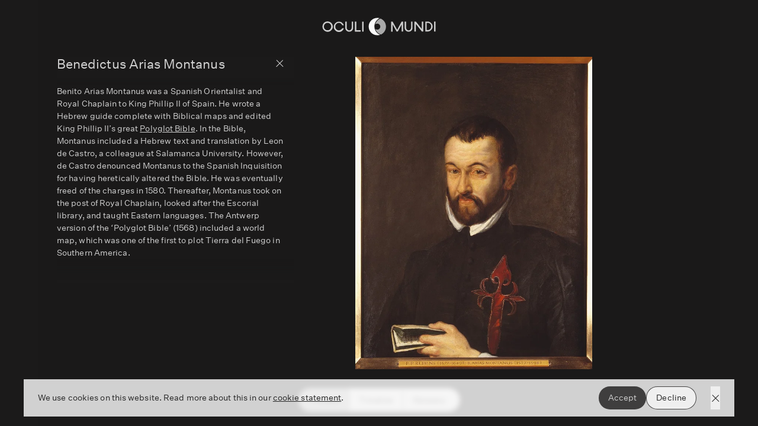

--- FILE ---
content_type: text/html; charset=utf-8
request_url: https://oculi-mundi.com/reference/people/benedictus-arias-montanus
body_size: 6670
content:
<!DOCTYPE html><html lang="en" class="dark" style="scroll-snap-type:y proximity" data-sentry-element="Html" data-sentry-component="Document" data-sentry-source-file="_document.tsx"><head data-sentry-element="Head" data-sentry-source-file="_document.tsx"><meta charSet="utf-8"/><meta name="viewport" content="width=device-width"/><title>Benedictus Arias Montanus  | Oculi Mundi</title><meta name="description" content="View Benedictus Arias Montanus  in detail"/><meta property="og:type" content="website" data-sentry-element="meta" data-sentry-source-file="BaseHead.tsx"/><meta property="og:locale" content="en" data-sentry-element="meta" data-sentry-source-file="BaseHead.tsx"/><meta property="og:site_name" content="Oculi Mundi" data-sentry-element="meta" data-sentry-source-file="BaseHead.tsx"/><meta property="og:title" content="Benedictus Arias Montanus  | Oculi Mundi" data-sentry-element="meta" data-sentry-source-file="BaseHead.tsx"/><meta property="og:url" content="https://oculi-mundi.com/reference/people/benedictus-arias-montanus" data-sentry-element="meta" data-sentry-source-file="BaseHead.tsx"/><meta property="og:description" content="View Benedictus Arias Montanus  in detail"/><meta property="og:image" content="https://cdn.sanity.io/images/foan2pfl/production/89c0a9d3819f6a37ec9b4996ad68836816d4f930-1024x1352.jpg?w=1200"/><meta property="og:image:alt" content="Colourful portrait of the upper body of Benedictus Arias Montanus"/><meta name="twitter:card" content="summary_large_image" data-sentry-element="meta" data-sentry-source-file="BaseHead.tsx"/><meta name="twitter:url" content="https://oculi-mundi.com/reference/people/benedictus-arias-montanus" data-sentry-element="meta" data-sentry-source-file="BaseHead.tsx"/><meta name="twitter:title" content="Benedictus Arias Montanus  | Oculi Mundi" data-sentry-element="meta" data-sentry-source-file="BaseHead.tsx"/><meta name="twitter:description" content="View Benedictus Arias Montanus  in detail"/><meta name="twitter:image" content="https://cdn.sanity.io/images/foan2pfl/production/89c0a9d3819f6a37ec9b4996ad68836816d4f930-1024x1352.jpg?w=1200"/><meta name="twitter:image:alt" content="Colourful portrait of the upper body of Benedictus Arias Montanus"/><link rel="canonical" href="https://oculi-mundi.com/reference/people/benedictus-arias-montanus"/><script type="application/ld+json">{"@context":"https://schema.org","@type":"Person","@id":"https://oculi-mundi.com/reference/people/benedictus-arias-montanus","url":"https://oculi-mundi.com/reference/people/benedictus-arias-montanus","name":"Benedictus Arias Montanus ","description":"Benito Arias Montanus was a Spanish Orientalist and Royal Chaplain to King Phillip II of Spain. He wrote a Hebrew guide complete with Biblical maps and edited King Phillip II’s great Polyglot Bible. In the Bible, Montanus included a Hebrew text and translation by Leon de Castro, a colleague at Salamanca University. However, de Castro denounced Montanus to the Spanish Inquisition for having heretically altered the Bible. He was eventually freed of the charges in 1580. Thereafter, Montanus took on the post of Royal Chaplain, looked after the Escorial library, and taught Eastern languages. The Antwerp version of the ‘Polyglot Bible’ (1568) included a world map, which was one of the first to plot Tierra del Fuego in Southern America.","familyName":"Montanus","image":"https://cdn.sanity.io/images/foan2pfl/production/89c0a9d3819f6a37ec9b4996ad68836816d4f930-1024x1352.jpg?w=600"}</script><meta name="next-head-count" content="20"/><script>
      (function(w,d,s,l,i){w[l]=w[l]||[];w[l].push({'gtm.start':
      new Date().getTime(),event:'gtm.js'});var f=d.getElementsByTagName(s)[0],
      j=d.createElement(s),dl=l!='dataLayer'?'&l='+l:'';j.async=true;j.src=
      'https://www.googletagmanager.com/gtm.js?id='+i+dl;f.parentNode.insertBefore(j,f);
      })(window,document,'script','dataLayer', 'GTM-WKZP9ZK');
    </script><link rel="apple-touch-icon" sizes="180x180" href="/apple-touch-icon.png"/><link rel="icon" type="image/png" sizes="32x32" href="/favicon-32x32.png"/><link rel="icon" type="image/png" sizes="16x16" href="/favicon-16x16.png"/><link rel="manifest" href="/site.webmanifest"/><link rel="mask-icon" href="/safari-pinned-tab.svg" color="#272727"/><meta name="apple-mobile-web-app-title" content="Oculi Mundi" data-sentry-element="meta" data-sentry-source-file="_document.tsx"/><meta name="application-name" content="Oculi Mundi" data-sentry-element="meta" data-sentry-source-file="_document.tsx"/><meta name="theme-color" content="#ffffff" data-sentry-element="meta" data-sentry-source-file="_document.tsx"/><script defer="" src="https://www.gstatic.com/cv/js/sender/v1/cast_sender.js?loadCastFramework=1"></script><link rel="preload" href="/_next/static/css/dc6a67ac5bbc3b69.css" as="style"/><link rel="stylesheet" href="/_next/static/css/dc6a67ac5bbc3b69.css" data-n-g=""/><noscript data-n-css=""></noscript><script defer="" nomodule="" src="/_next/static/chunks/polyfills-42372ed130431b0a.js"></script><script src="/_next/static/chunks/webpack-452cff9582c6a894.js" defer=""></script><script src="/_next/static/chunks/framework-068dfcd1542fb604.js" defer=""></script><script src="/_next/static/chunks/main-476ade9d97847d26.js" defer=""></script><script src="/_next/static/chunks/pages/_app-b35caef6e51d2c73.js" defer=""></script><script src="/_next/static/chunks/pages/reference/people/%5Bslug%5D-e75cad51c20ebc70.js" defer=""></script><script src="/_next/static/cXO8fsy6pMi2cWKtctqYp/_buildManifest.js" defer=""></script><script src="/_next/static/cXO8fsy6pMi2cWKtctqYp/_ssgManifest.js" defer=""></script></head><body class="bg-dark-gray text-light-text"><noscript><iframe src="https://www.googletagmanager.com/ns.html?id=GTM-WKZP9ZK" height="0" width="0" class="invisible hidden"></iframe></noscript><div id="__next"><article class="reference-overlay"><div class="reference-info-container lg:max-w-[25rem]"><div class="reference-info-wrapper gray-scrollbar"><header class="reference-info-header"><h1 class="reference-info-title h2">Benedictus Arias Montanus </h1><a data-sentry-element="Link" data-sentry-component="CloseButton" data-sentry-source-file="CloseButton.tsx" href="/reference/people"><span class="sr-only">Back to people overview</span><svg class="inline-block h-4 w-4" aria-hidden="true" data-sentry-element="svg" data-sentry-component="Icon" data-sentry-source-file="Icon.tsx"><use xlink:href="/icons/close.svg#close" data-sentry-element="use" data-sentry-source-file="Icon.tsx"></use></svg></a></header><div class="reference-info-content"><p class="body">Benito Arias Montanus was a Spanish Orientalist and Royal Chaplain to King Phillip II of Spain. He wrote a Hebrew guide complete with Biblical maps and edited King Phillip II’s great <a class="link" href="/collection/books/SC-B-1572-Montanus-PolyglotBibleVol8">Polyglot Bible</a>. In the Bible, Montanus included a Hebrew text and translation by Leon de Castro, a colleague at Salamanca University. However, de Castro denounced Montanus to the Spanish Inquisition for having heretically altered the Bible. He was eventually freed of the charges in 1580. Thereafter, Montanus took on the post of Royal Chaplain, looked after the Escorial library, and taught Eastern languages. The Antwerp version of the ‘Polyglot Bible’ (1568) included a world map, which was one of the first to plot Tierra del Fuego in Southern America.</p></div></div></div><div class="h-[15rem] shrink-0 lg:h-full max-h-[50rem] w-full lg:max-w-[calc(100%-30rem)]"><figure class="image-container relative w-full h-full"><div class="w-full relative inline-block w-full h-full" data-sentry-component="SanityImage" data-sentry-source-file="SanityImage.tsx"><img alt="Colourful portrait of the upper body of Benedictus Arias Montanus" data-sentry-element="Image" data-sentry-source-file="SanityImage.tsx" loading="lazy" decoding="async" data-nimg="fill" class="object-contain object-top transition duration-[4.5s] ease-in-out" style="position:absolute;height:100%;width:100%;left:0;top:0;right:0;bottom:0;color:transparent;background-size:cover;background-position:50% 50%;background-repeat:no-repeat;background-image:url(&quot;data:image/svg+xml;charset=utf-8,%3Csvg xmlns=&#x27;http://www.w3.org/2000/svg&#x27; %3E%3Cfilter id=&#x27;b&#x27; color-interpolation-filters=&#x27;sRGB&#x27;%3E%3CfeGaussianBlur stdDeviation=&#x27;20&#x27;/%3E%3CfeColorMatrix values=&#x27;1 0 0 0 0 0 1 0 0 0 0 0 1 0 0 0 0 0 100 -1&#x27; result=&#x27;s&#x27;/%3E%3CfeFlood x=&#x27;0&#x27; y=&#x27;0&#x27; width=&#x27;100%25&#x27; height=&#x27;100%25&#x27;/%3E%3CfeComposite operator=&#x27;out&#x27; in=&#x27;s&#x27;/%3E%3CfeComposite in2=&#x27;SourceGraphic&#x27;/%3E%3CfeGaussianBlur stdDeviation=&#x27;20&#x27;/%3E%3C/filter%3E%3Cimage width=&#x27;100%25&#x27; height=&#x27;100%25&#x27; x=&#x27;0&#x27; y=&#x27;0&#x27; preserveAspectRatio=&#x27;none&#x27; style=&#x27;filter: url(%23b);&#x27; href=&#x27;[data-uri]&#x27;/%3E%3C/svg%3E&quot;)" sizes="(max-width: 640px) 100vw, 640px" srcSet="https://cdn.sanity.io/images/foan2pfl/production/89c0a9d3819f6a37ec9b4996ad68836816d4f930-1024x1352.jpg?w=640&amp;q=85&amp;auto=format 640w, https://cdn.sanity.io/images/foan2pfl/production/89c0a9d3819f6a37ec9b4996ad68836816d4f930-1024x1352.jpg?w=750&amp;q=85&amp;auto=format 750w, https://cdn.sanity.io/images/foan2pfl/production/89c0a9d3819f6a37ec9b4996ad68836816d4f930-1024x1352.jpg?w=828&amp;q=85&amp;auto=format 828w, https://cdn.sanity.io/images/foan2pfl/production/89c0a9d3819f6a37ec9b4996ad68836816d4f930-1024x1352.jpg?w=1080&amp;q=85&amp;auto=format 1080w, https://cdn.sanity.io/images/foan2pfl/production/89c0a9d3819f6a37ec9b4996ad68836816d4f930-1024x1352.jpg?w=1200&amp;q=85&amp;auto=format 1200w, https://cdn.sanity.io/images/foan2pfl/production/89c0a9d3819f6a37ec9b4996ad68836816d4f930-1024x1352.jpg?w=1920&amp;q=85&amp;auto=format 1920w, https://cdn.sanity.io/images/foan2pfl/production/89c0a9d3819f6a37ec9b4996ad68836816d4f930-1024x1352.jpg?w=2048&amp;q=85&amp;auto=format 2048w, https://cdn.sanity.io/images/foan2pfl/production/89c0a9d3819f6a37ec9b4996ad68836816d4f930-1024x1352.jpg?w=3840&amp;q=85&amp;auto=format 3840w" src="https://cdn.sanity.io/images/foan2pfl/production/89c0a9d3819f6a37ec9b4996ad68836816d4f930-1024x1352.jpg?w=3840&amp;q=85&amp;auto=format"/></div></figure></div></article><div class="grid py-6 z-dynamic-island bottom-0 w-fit fixed left-[50vw] translate-x-[-50%]"><div class="flex items-center justify-between rounded-full backdrop-blur transition-[background-color] z-fullscreen-modal" data-sentry-element="unknown" data-sentry-source-file="Island.tsx"><div class="dynamic-island-link dynamic-island-link-active whitespace-nowrap">People</div><div class="h-12 lg:h-10 bg-white-80" data-sentry-component="DynamicIslandDivider" data-sentry-source-file="Divider.tsx"><div class="h-10 lg:h-8 w-[1px] my-1 bg-clip-padding  bg-medium-gray-80"></div></div><a class="whitespace-nowrap relative dynamic-island-link dynamic-island-link-secondary lg:min-w-[5rem] flex justify-center" data-sentry-element="Link" data-sentry-component="PageLinkComponent" data-sentry-source-file="PageLink.tsx" href="/reference/timeline">Timeline</a><div class="h-12 lg:h-10 bg-white-80" data-sentry-component="DynamicIslandDivider" data-sentry-source-file="Divider.tsx"><div class="h-10 lg:h-8 w-[1px] my-1 bg-clip-padding  bg-medium-gray-80"></div></div><a class="whitespace-nowrap relative dynamic-island-link dynamic-island-link-secondary lg:min-w-[5rem] flex justify-center" data-sentry-element="Link" data-sentry-component="PageLinkComponent" data-sentry-source-file="PageLink.tsx" href="/reference/glossary">Glossary</a></div></div><nav class="pointer-events-none grid place-content-center fixed z-home-logo w-screen top-0" aria-label="main navigation" data-sentry-element="unknown" data-sentry-source-file="_app.tsx" style="opacity:1"><div aria-hidden="false" class="flex justify-center pointer-events-auto" data-sentry-element="unknown" data-sentry-component="LogoLink" data-sentry-source-file="LogoElement.tsx" style="opacity:0"><a class="block" transition="fade" tabindex="0" data-sentry-element="Link" data-sentry-source-file="PageLink.tsx" data-sentry-component="PageLinkComponent" href="/"><svg class="text-light-text expand logo" aria-hidden="true" xmlns="http://www.w3.org/2000/svg" viewBox="0 0 109.1 24" width="128" height="24" data-sentry-element="unknown" data-sentry-component="LogoIcon" data-sentry-source-file="LogoElement.tsx"><style type="text/css">
          path { fill: currentColor }

          #logo #circle-background {
            fill: #FFFFFF;
            fill-opacity: 0;
            backdrop-filter: blur(7px);
          }

          #logo #right-side {
            fill-opacity: 0.8
          }

          #icon {
            transition: transform .2s ease-out;
            transform-origin: -197px 11px;
            backdrop-filter: blur(7px);
          }
          
          .scale #icon {
            transform: scale(1.2);
          }
        </style><g id="logo" transform="translate(250, 0)" data-sentry-element="g" data-sentry-source-file="LogoElement.tsx"><path id="circle-background" d="M-197,0L-197,0c6.6,0,12,5.4,12,12l0,0c0,6.6-5.4,12-12,12l0,0c-6.6,0-12-5.4-12-12   l0,0C-209,5.4-203.6,0-197,0z" data-sentry-element="path" data-sentry-source-file="LogoElement.tsx"></path><g id="icon" data-sentry-element="g" data-sentry-source-file="LogoElement.tsx"><path id="left-side" d="M-199.9,11.8c0,3.8,2.3,6.9,5.6,8.1c-0.9,0.3-1.8,0.4-2.8,0.4c-4.7,0-8.3-3.8-8.3-8.4    s3.8-8.4,8.4-8.3c0.8,0,1.4,0.1,2.1,0.2C-197.8,5.3-199.9,8.3-199.9,11.8z" data-sentry-element="path" data-sentry-source-file="LogoElement.tsx"></path><path id="right-side" d="M-194,4.2c3.1,1.2,5.3,4.2,5.3,7.9c0,3.3-2,6.2-4.8,7.5c-2.7-0.8-4.8-2.9-5.6-5.5    c0.6,0.6,1.2,0.8,2,0.8c1.6,0,2.9-1.3,2.9-2.9s-1.3-2.9-2.9-2.9c-0.9,0-1.7,0.3-2.2,1C-198.5,7.4-196.6,5.2-194,4.2z" data-sentry-element="path" data-sentry-source-file="LogoElement.tsx"></path></g></g><g id="text-left" data-sentry-element="g" data-sentry-source-file="LogoElement.tsx"><path id="o" d="M4.9,7C3.5,7,2.4,7.5,1.4,8.4C0.5,9.4,0,10.6,0,12s0.5,2.6,1.5,3.5s2.1,1.5,3.5,1.5s2.5-0.5,3.5-1.5   s1.5-2.1,1.5-3.5S9.4,9.4,8.5,8.4C7.4,7.5,6.2,7,4.9,7L4.9,7z M7.4,14.5c-0.7,0.7-1.5,1-2.5,1s-1.8-0.3-2.5-1c-0.7-0.7-1-1.5-1-2.6   c0-0.9,0.3-1.8,1-2.5c0.7-0.7,1.5-1,2.5-1s1.8,0.3,2.5,1c0.7,0.7,1,1.5,1,2.5C8.4,13,8,13.8,7.4,14.5L7.4,14.5z" data-sentry-element="path" data-sentry-source-file="LogoElement.tsx"></path><path id="c" d="M18.1,14.7c-0.7,0.5-1.4,0.9-2.2,0.9c-0.9,0-1.8-0.3-2.5-1c-0.7-0.7-1-1.5-1-2.6s0.3-1.9,1-2.6   c0.7-0.7,1.5-1,2.5-1c0.9,0,1.6,0.3,2.2,0.9c0.4,0.4,0.8,0.9,1,1.4h1.5c-0.3-0.9-0.8-1.7-1.5-2.3c-0.9-0.9-2-1.2-3.2-1.2   c-1.4,0-2.5,0.5-3.5,1.5c-0.9,0.9-1.5,2.1-1.5,3.5s0.5,2.6,1.5,3.5c0.9,0.9,2.1,1.5,3.5,1.5c1.2,0,2.3-0.4,3.2-1.2   c0.8-0.7,1.3-1.5,1.5-2.4h-1.5C19,13.8,18.6,14.3,18.1,14.7L18.1,14.7z" data-sentry-element="path" data-sentry-source-file="LogoElement.tsx"></path><path id="u" d="M28.2,7.1V13c0,0.7-0.3,1.3-0.7,1.8c-0.5,0.5-1,0.8-1.7,0.8c-0.7,0-1.3-0.3-1.7-0.8   c-0.5-0.5-0.7-1.1-0.7-1.8V7.1h-1.4v6c0,1,0.3,2,1.1,2.7c0.8,0.8,1.6,1.1,2.7,1.1s2-0.3,2.7-1.1c0.8-0.8,1.1-1.6,1.1-2.7v-6H28.2   L28.2,7.1z" data-sentry-element="path" data-sentry-source-file="LogoElement.tsx"></path><path id="l" d="M32.7,15.4V7.2h-1.4v9.6h5.6v-1.4H32.7z" data-sentry-element="path" data-sentry-source-file="LogoElement.tsx"></path><path id="i" d="M39.7,7.2h-1.4v9.6h1.4V7.2z" data-sentry-element="path" data-sentry-source-file="LogoElement.tsx"></path></g><g id="text-right" data-sentry-element="g" data-sentry-source-file="LogoElement.tsx"><path id="m" d="M76.4,7.1l-4.3,8l-4.4-7.9h-1.4v9.6h1.4V9.9l3.8,6.8h1.2l3.7-6.8v6.8h1.4V7.2L76.4,7.1z" data-sentry-element="path" data-sentry-source-file="LogoElement.tsx"></path><path id="u_00000050637683887547122110000014018055693222750085_" d="M85.5,7.1V13c0,0.7-0.3,1.3-0.7,1.8   c-0.5,0.5-1,0.8-1.7,0.8c-0.7,0-1.3-0.3-1.7-0.8c-0.5-0.5-0.7-1.1-0.7-1.8V7.1h-1.4v6c0,1,0.3,2,1.1,2.7c0.8,0.8,1.6,1.1,2.7,1.1   c1,0,2-0.3,2.7-1.1c0.8-0.8,1.1-1.6,1.1-2.7v-6L85.5,7.1L85.5,7.1z" data-sentry-element="path" data-sentry-source-file="LogoElement.tsx"></path><path id="n" d="M95.9,7.1v7.2l-5.8-7.2h-1.4v9.6h1.4V9.4l5.8,7.3h1.4V7.1H95.9z" data-sentry-element="path" data-sentry-source-file="LogoElement.tsx"></path><path id="d" d="M101.6,7.1h-2.4v9.6h2.4c1.3,0,2.4-0.5,3.3-1.5c0.9-0.9,1.4-2.1,1.4-3.3s-0.4-2.4-1.4-3.3   S102.9,7.1,101.6,7.1L101.6,7.1z M104,14.3c-0.7,0.7-1.5,1-2.4,1h-1V8.4h1c0.9,0,1.7,0.3,2.4,1c0.7,0.7,0.9,1.5,0.9,2.4   C104.9,12.8,104.6,13.7,104,14.3L104,14.3z" data-sentry-element="path" data-sentry-source-file="LogoElement.tsx"></path><path id="i_00000067949874258893898040000013755566896370817196_" d="M109.1,7.1h-1.4v9.6h1.4V7.1z" data-sentry-element="path" data-sentry-source-file="LogoElement.tsx"></path></g><animate xlink:href="#text-left" attributeType="XML" attributeName="opacity" fill="freeze" dur="0.5" from="1" to="0" data-sentry-element="animate" data-sentry-source-file="Animations.tsx"></animate><animateMotion xlink:href="#text-left" from="0,0" to="25,0" dur="0.5" fill="freeze" data-sentry-element="animateMotion" data-sentry-source-file="Animations.tsx"></animateMotion><animate xlink:href="#circle-background" attributeType="XML" attributeName="fill-opacity" fill="freeze" dur="0.3333333333333333" from="0" to="0.8" data-sentry-element="animate" data-sentry-source-file="Animations.tsx"></animate><animate xlink:href="#left-side" attributeType="XML" attributeName="fill" fill="freeze" from="#FFFFFF" to="#000000" dur="0.3333333333333333" data-sentry-element="animate" data-sentry-source-file="Animations.tsx"></animate><animate xlink:href="#right-side" attributeType="XML" attributeName="fill" fill="freeze" from="#FFFFFFCC" to="#59595BFF" dur="0.3333333333333333" data-sentry-element="animate" data-sentry-source-file="Animations.tsx"></animate><animate xlink:href="#text-right" attributeType="XML" attributeName="opacity" fill="freeze" dur="0.5" from="1" to="0" data-sentry-element="animate" data-sentry-source-file="Animations.tsx"></animate><animateMotion xlink:href="#text-right" from="0,0" to="-25,0" dur="0.5" fill="freeze" data-sentry-element="animateMotion" data-sentry-source-file="Animations.tsx"></animateMotion><animate class="reverse" xlink:href="#text-left" attributeType="XML" attributeName="opacity" fill="freeze" dur="0.5" from="0" to="1" data-sentry-element="animate" data-sentry-source-file="ReverseAnimation.tsx"></animate><animateMotion class="reverse" xlink:href="#text-left" from="25,0" to="0,0" dur="0.5" fill="freeze" data-sentry-element="animateMotion" data-sentry-source-file="ReverseAnimation.tsx"></animateMotion><animate class="reverse" xlink:href="#circle-background" attributeType="XML" attributeName="fill-opacity" fill="freeze" dur="0.3333333333333333" from="0.8" to="0" data-sentry-element="animate" data-sentry-source-file="ReverseAnimation.tsx"></animate><animate class="reverse" xlink:href="#left-side" attributeType="XML" attributeName="fill" fill="freeze" from="#000000" to="#FFFFFF" dur="0.3333333333333333" data-sentry-element="animate" data-sentry-source-file="ReverseAnimation.tsx"></animate><animate class="reverse" xlink:href="#right-side" attributeType="XML" attributeName="fill" fill="freeze" from="#59595BFF" to="#FFFFFFCC" dur="0.3333333333333333" data-sentry-element="animate" data-sentry-source-file="ReverseAnimation.tsx"></animate><animate class="reverse" xlink:href="#text-right" attributeType="XML" attributeName="opacity" fill="freeze" dur="0.5" from="0" to="1" data-sentry-element="animate" data-sentry-source-file="ReverseAnimation.tsx"></animate><animateMotion class="reverse" xlink:href="#text-right" from="-25,0" to="0,0" dur="0.5" fill="freeze" data-sentry-element="animateMotion" data-sentry-source-file="ReverseAnimation.tsx"></animateMotion></svg><span class="sr-only">Home</span></a></div></nav></div><script id="__NEXT_DATA__" type="application/json">{"props":{"pageProps":{"person":{"_createdAt":"2022-12-21T15:28:34Z","_id":"f38f6eb6-3a1b-4feb-a07a-72b6ac06aa24","_rev":"dGswKFMAACu3ro7KV2nlwO","_system":{"base":{"id":"f38f6eb6-3a1b-4feb-a07a-72b6ac06aa24","rev":"U3iaIaky9RNKe1NYw2WnnP"}},"_type":"person","_updatedAt":"2025-07-09T00:10:30Z","bio":[{"_key":"42d8f817e6e2","_type":"block","children":[{"_key":"42d8f817e6e20","_type":"span","marks":[],"text":"Benito Arias Montanus was a Spanish Orientalist and Royal Chaplain to King Phillip II of Spain. He wrote a Hebrew guide complete with Biblical maps and edited King Phillip II’s great "},{"_key":"45a1ffe31211","_type":"span","marks":["0119915315e1"],"text":"Polyglot Bible"},{"_key":"3b77fd542bb7","_type":"span","marks":[],"text":". In the Bible, Montanus included a Hebrew text and translation by Leon de Castro, a colleague at Salamanca University. However, de Castro denounced Montanus to the Spanish Inquisition for having heretically altered the Bible. He was eventually freed of the charges in 1580. Thereafter, Montanus took on the post of Royal Chaplain, looked after the Escorial library, and taught Eastern languages. The Antwerp version of the ‘Polyglot Bible’ (1568) included a world map, which was one of the first to plot Tierra del Fuego in Southern America."}],"markDefs":[{"_key":"0119915315e1","_type":"internalLink","objectNumber":"SC-B-1572-Montanus-PolyglotBibleVol8","pageType":"book","reference":{"_ref":"SC-B-1572-Montanus-PolyglotBibleVol8","_type":"reference"},"shopifySlug":null,"slug":null}],"style":"normal"}],"bornAndDied":"(1527-1598)","fullname":"Benedictus Arias Montanus ","image":{"_type":"image","asset":{"_id":"image-89c0a9d3819f6a37ec9b4996ad68836816d4f930-1024x1352-jpg","altText":"Colourful portrait of the upper body of Benedictus Arias Montanus","metadata":{"dimensions":{"aspectRatio":0.757396449704142,"height":1352,"width":1024},"lqip":"[data-uri]"}},"caption":"Colourful portrait of the upper body of Benedictus Arias Montanus, a man with short brown hair and a beard. In his left hand he's holding a pamphlet."},"slug":{"_type":"slug","current":"benedictus-arias-montanus"},"surname":"Montanus"},"_sentryTraceData":"0ed06ac10e9792adbb9ce977176ffd44-5b57eab3afd0459d","_sentryBaggage":"sentry-environment=vercel-preview,sentry-release=cbc87e5f3b0f42bdbdfb924c7fc9f47b313541c4,sentry-public_key=946725e63ca03eebf542db6cc9032a65,sentry-trace_id=0ed06ac10e9792adbb9ce977176ffd44"},"__N_SSP":true},"page":"/reference/people/[slug]","query":{"slug":"benedictus-arias-montanus"},"buildId":"cXO8fsy6pMi2cWKtctqYp","isFallback":false,"isExperimentalCompile":false,"gssp":true,"scriptLoader":[]}</script></body></html>

--- FILE ---
content_type: application/javascript; charset=utf-8
request_url: https://oculi-mundi.com/_next/static/chunks/pages/reference/people-9d0335d92ca561e1.js
body_size: 2158
content:
!function(){try{var e="undefined"!=typeof window?window:"undefined"!=typeof global?global:"undefined"!=typeof self?self:{},t=(new e.Error).stack;t&&(e._sentryDebugIds=e._sentryDebugIds||{},e._sentryDebugIds[t]="3823df35-cbce-4aae-a0be-7e606d01e7b4",e._sentryDebugIdIdentifier="sentry-dbid-3823df35-cbce-4aae-a0be-7e606d01e7b4")}catch(e){}}(),(self.webpackChunk_N_E=self.webpackChunk_N_E||[]).push([[633],{11287:function(e,t,s){(window.__NEXT_P=window.__NEXT_P||[]).push(["/reference/people",function(){return s(98012)}])},69487:function(e,t,s){"use strict";s.d(t,{q:function(){return a}});var n=s(24246),r=s(27378);let a=e=>{let{children:t}=e,[s,a]=(0,r.useState)(!1);return(0,r.useEffect)(()=>{a(!0)},[]),(0,n.jsx)(n.Fragment,{children:s&&t})}},86586:function(e,t,s){"use strict";s.d(t,{V:function(){return j}});var n=s(24246),r=s(90005),a=s.n(r),l=s(27378),i=s(66887),o=s(62209),d=s(79894),c=s.n(d),u=s(74387),f=s(7666),m=s(62901),p=s(92520),x=s(63262);let y=e=>{let{image:t,title:s,index:r,progress:i,href:d,numberOfItems:y,blockNavigationEvents:h,activeIndex:g,scrollToIndex:v}=e,b=(0,l.useRef)(null),w=(0,o.Jk)(i,r,y,10,0,.9,!0),j=(0,o.Jk)(i,r,y,6,0,1),k=(0,u.Z)("(prefers-reduced-motion)",!1),N=(0,u.Z)(`(max-width: ${x.sp.sm}px)`,!1),_=(0,l.useMemo)(()=>r>=g,[g,r]),P=(0,l.useMemo)(()=>r<g+(N?3:8),[g,r,N]);return(0,l.useEffect)(()=>{let e=b.current;function t(){v(r,{smooth:!k})}if(e&&r!==g)return e.addEventListener("focus",t),()=>e.removeEventListener("focus",t)},[g,r,y,k,v]),(0,n.jsxs)("div",{className:a()("group flex text-light-text transition-opacity",{"opacity-0":!_}),"data-sentry-component":"GlossaryPeopleListItem","data-sentry-source-file":"GlossaryPeopleListItem.tsx",children:[(0,n.jsx)(c(),{onClick:e=>{h&&e.preventDefault()},href:d,className:"w-[45%] cursor-crosshair",style:{pointerEvents:_?"auto":"none"},"aria-hidden":!0,tabIndex:-1,"data-sentry-element":"Link","data-sentry-source-file":"GlossaryPeopleListItem.tsx",children:(0,n.jsxs)("div",{className:"image-container w-full h-0 pb-[100%] overflow-hidden rounded-2xl pointer-events-none relative brightness-75 group-hover:highlight transition-filter",children:[(0,n.jsx)("div",{className:"absolute inset-0",children:t&&(0,n.jsx)(m.U.Consumer,{children:e=>(0,n.jsx)(f.d,{useCrop:!0,item:t,fill:!0,className:"w-full h-full scale-110",sizes:"(max-width: 268px) 100vw, 268px",fit:"object-cover",loading:e.safari?"eager":"lazy"})})}),(0,n.jsx)(p.E.div,{className:"absolute inset-0 bg-dark-gray",style:{opacity:w},"data-sentry-element":"unknown","data-sentry-source-file":"GlossaryPeopleListItem.tsx"})]})}),P&&(0,n.jsx)("div",{className:"flex-1 flex flex-col justify-end",children:(0,n.jsx)(c(),{ref:b,href:d,className:"pt-6 pl-4 cursor-crosshair",style:{pointerEvents:_?"auto":"none"},"aria-label":`Go to ${s}'s page`,children:(0,n.jsx)(p.E.div,{className:"h4",style:{opacity:j},children:s})})})]})};var h=s(65512),g=s(40406);function v(e,...t){let s=e.length;return(0,h.N)(t.filter(g.i),function(){let n="";for(let r=0;r<s;r++){n+=e[r];let s=t[r];s&&(n+=(0,g.i)(s)?s.get():s)}return n})}var b=s(69487);function w(){let e=(0,u.Z)(`(min-width: ${x.sp.xl}px)`),t=(0,u.Z)(`(min-width: ${x.sp["3xl"]}px)`),s=v`translate3d(${"-50%"}, ${t?"-5.2%":e?"-4.1%":"-4.7%"}, ${"-500px"})`;return(0,n.jsx)(b.q,{"data-sentry-element":"ClientOnly","data-sentry-component":"GlobeBackground","data-sentry-source-file":"GlobeBackground.tsx",children:(0,n.jsx)(p.E.div,{className:"globe-background","aria-hidden":!0,style:{transform:s},"data-sentry-element":"unknown","data-sentry-source-file":"GlobeBackground.tsx"})})}let j=(0,l.forwardRef)(e=>{let{items:t}=e,s=(0,l.useRef)(null),{progress:r,scrollToIndex:d,isDragging:c,scrolled:u}=(0,o.c5)(s,t.length,200),[f,m]=(0,o.Oo)("cursor-scroll"),p=(0,o.i0)(r,t.length);return(0,l.useEffect)(()=>{p>0&&m()},[p,m]),(0,n.jsxs)("div",{ref:s,className:a()("Reference glossary people",f),"data-sentry-component":"GlossaryPeople3DListComponent","data-sentry-source-file":"GlossaryPeople3DList.tsx",children:[(0,n.jsx)(i.Y8,{className:"left-0 right-0 bottom-0 h-[200dvh]",scrolled:u,"data-sentry-element":"StarBackgroundScroll","data-sentry-source-file":"GlossaryPeople3DList.tsx"}),t.length>0&&(0,n.jsxs)("div",{className:"item-wrapper w-full max-h-[400px] max-w-[700px] 3xl:max-w-[800px] 3xl:max-h-[500px] pt-8 pb-20 pr-0 pl-14 pointer-events-none",style:{transformStyle:"preserve-3d"},children:[(0,n.jsx)(i.UE,{items:t,maxRenderCount:20,itemsOnCircle:60,startAt:.25,plane:i.r9.YZ,activeIndex:p,progress:r,renderItem:(e,s)=>(0,n.jsx)(y,{image:e.image,href:e.href,title:e.title,index:s,progress:r,numberOfItems:t.length,blockNavigationEvents:c,scrollToIndex:d,activeIndex:p},e._key)}),(0,n.jsx)(w,{})]}),(0,n.jsx)("div",{className:"globe-background-fade"}),(0,n.jsx)(i.OR,{type:"letters",values:t.map(e=>e.indexBy),progress:r,scrollToIndex:d,"data-sentry-element":"VerticalNavigation","data-sentry-source-file":"GlossaryPeople3DList.tsx"}),(0,n.jsx)(i.tn,{visible:!!f,hint:"Drag to browse",additionalClassName:"bottom-28 z-10","data-sentry-element":"MobileHint","data-sentry-source-file":"GlossaryPeople3DList.tsx"})]})})},98012:function(e,t,s){"use strict";s.r(t),s.d(t,{__N_SSP:function(){return d},default:function(){return c}});var n=s(24246),r=s(62209),a=s(9191),l=s(66887),i=s(86586);let o={name:"viewport",content:"user-scalable=no, width=device-width, initial-scale=1, maximum-scale=1"};var d=!0;function c(e){let{page:t,people:s,animateType:d}=e,[c]=(0,r.wq)(),u=s.map(e=>({_key:e._id,_type:e._type,image:e.image,href:a.jk.peopleReference(e.slug.current),title:e.fullname,indexBy:e.surname}));return(0,n.jsxs)("div",{className:"w-screen h-screen overflow-hidden","data-sentry-component":"People","data-sentry-source-file":"index.tsx",children:[(0,n.jsx)(l.Pz,{page:t,additionalMetaTags:[o],"data-sentry-element":"BasePageHead","data-sentry-source-file":"index.tsx"}),(0,n.jsx)("h1",{className:"sr-label",children:"People reference"}),(0,n.jsxs)(l.n1,{transition:{type:d,durationMillis:800,animateIn:!0},className:"min-w-svw min-h-svh","data-sentry-element":"PageTransition","data-sentry-source-file":"index.tsx",children:[(0,n.jsx)(i.V,{items:u,"data-sentry-element":"GlossaryPeople3DList","data-sentry-source-file":"index.tsx"}),(0,n.jsx)(l.tk,{config:{viewingMode:c,links:[{to:{type:"link",href:a.jk.peopleReference()},label:"People",type:"secondary"},{to:{type:"link",href:a.jk.timelineReference()},label:"Timeline",type:"secondary",transition:"slide-to-bottom"},{to:{type:"link",href:a.jk.glossaryReference()},label:"Glossary",type:"secondary"}]},"data-sentry-element":"DynamicIsland","data-sentry-source-file":"index.tsx"})]})]})}}},function(e){e.O(0,[888,774,179],function(){return e(e.s=11287)}),_N_E=e.O()}]);

--- FILE ---
content_type: application/javascript; charset=utf-8
request_url: https://oculi-mundi.com/_next/static/chunks/pages/reference/people/%5Bslug%5D-e75cad51c20ebc70.js
body_size: 2093
content:
!function(){try{var e="undefined"!=typeof window?window:"undefined"!=typeof global?global:"undefined"!=typeof self?self:{},t=(new e.Error).stack;t&&(e._sentryDebugIds=e._sentryDebugIds||{},e._sentryDebugIds[t]="dcdc4306-f1f2-42f2-93e2-36127ff3155c",e._sentryDebugIdIdentifier="sentry-dbid-dcdc4306-f1f2-42f2-93e2-36127ff3155c")}catch(e){}}(),(self.webpackChunk_N_E=self.webpackChunk_N_E||[]).push([[198],{72165:function(e,t,n){(window.__NEXT_P=window.__NEXT_P||[]).push(["/reference/people/[slug]",function(){return n(77019)}])},92964:function(e,t,n){"use strict";n.d(t,{PZ:function(){return l},TR:function(){return f},NN:function(){return g}});var r=n(24246),i=n(79894),o=n.n(i),a=n(66887);function l(e){let{to:t}=e;return(0,r.jsxs)(o(),{href:t,"data-sentry-element":"Link","data-sentry-component":"CloseButton","data-sentry-source-file":"CloseButton.tsx",children:[(0,r.jsx)("span",{className:"sr-only",children:"Back to people overview"}),(0,r.jsx)(a.JO,{name:"close","data-sentry-element":"Icon","data-sentry-source-file":"CloseButton.tsx"})]})}var s=n(9921),c=n(9191);function u(e){var t,n;return"person"===e._type?{title:e.fullname,text:e.bio,image:e.image,slug:c.jk.peopleReference(null===(n=e.slug)||void 0===n?void 0:n.current)}:{title:e.term,text:e.description,image:e.image,slug:c.jk.glossaryReference(null===(t=e.slug)||void 0===t?void 0:t.current)}}var d=n(8903),p=n(3091);let f=e=>{let{info:t}=e,{title:n,image:i,slug:o}=u(t),l=i&&{url:(0,d.o)(i).width(1200).url(),alt:i.asset.altText};return(0,r.jsx)(a.ot,{title:`${n} | Oculi Mundi`,url:`${s.n}${o}`,description:`View ${n} in detail`,socialMediaImage:l,schema:"person"===t._type?(0,p.U_)(t):void 0,"data-sentry-element":"BaseHead","data-sentry-component":"ReferenceDetailHead","data-sentry-source-file":"Head.tsx"})};var m=n(90005),h=n.n(m),y=n(44343);function g(e){let{info:t}=e,{title:n,text:i,image:o}=u(t);return(0,r.jsxs)(r.Fragment,{children:[(0,r.jsx)(f,{info:t,"data-sentry-element":"ReferenceDetailHead","data-sentry-source-file":"ReferenceOverlay.tsx"}),(0,r.jsxs)("article",{className:h()("reference-overlay",{"justify-center":!o}),children:[(0,r.jsx)("div",{className:h()("reference-info-container",o?"lg:max-w-[25rem]":"lg:max-w-2xl"),children:(0,r.jsxs)("div",{className:"reference-info-wrapper gray-scrollbar",children:[(0,r.jsxs)("header",{className:"reference-info-header",children:[(0,r.jsx)("h1",{className:"reference-info-title h2",children:n}),(0,r.jsx)(l,{to:"term"===t._type?y.jk.glossaryReference():y.jk.peopleReference(),"data-sentry-element":"CloseButton","data-sentry-source-file":"ReferenceOverlay.tsx"})]}),(0,r.jsx)("div",{className:"reference-info-content",children:(0,r.jsx)(a._c,{text:i,inline:!0,"data-sentry-element":"RichTextBlock","data-sentry-source-file":"ReferenceOverlay.tsx"})})]})}),o&&(0,r.jsx)("div",{className:"h-[15rem] shrink-0 lg:h-full max-h-[50rem] w-full lg:max-w-[calc(100%-30rem)]",children:(0,r.jsx)("figure",{className:"image-container relative w-full h-full",children:(0,r.jsx)(a.dJ,{className:"w-full h-full",item:o,fit:"object-contain",position:"object-top",sizes:"(max-width: 640px) 100vw, 640px",fill:!0})})})]})]})}},3091:function(e,t,n){"use strict";n.d(t,{Kj:function(){return h},Or:function(){return m},JI:function(){return x},U_:function(){return v}});let r="https://oculi-mundi.com",i={"@context":"https://schema.org","@type":"Collection","@id":"https://oculi-mundi.com/collection",url:`${r}/collection`,name:"The Sunderland Collection"};var o=n(9191),a=n(1422),l=n(71702);function s(e){return{"@context":"https://schema.org","@type":e["@type"],"@id":e["@id"]}}function c(e){if(!e)return;let t=e.flatMap(e=>"markDefs"in e?e.markDefs:[]).filter(e=>"pageType"in e&&"person"===e.pageType);if(1===t.length){let n=t[0];if("slug"in n&&n.slug){let t=n.slug,i=r+o.jk.peopleReference(t.current);return{"@context":"https://schema.org","@type":"Person","@id":i,url:i,name:(0,l.Kv)(e).trim()}}}let n=u(e);if(n)return{"@context":"https://schema.org","@type":"Person",name:n.split(",")[0].trim()}}function u(e){if(!e)return;let t=(0,l.Kv)(e).trim();if(t)return t}function d(e){var t,n,r,i,o;let a="parent"in e&&!!e.parent;return"book"===e._type&&a?"Book":"map"===e._type&&a?"CreativeWork":(null===(t=e.type)||void 0===t?void 0:t.includes("Atlas"))?"Atlas":(null===(n=e.type)||void 0===n?void 0:n.includes("Manuscript"))?"Manuscript":(null===(r=e.type)||void 0===r?void 0:r.includes("Book"))?"Book":(null===(i=e.type)||void 0===i?void 0:i.includes("Map"))||(null===(o=e.type)||void 0===o?void 0:o.includes("Globe"))?"Map":"CreativeWork"}var p=n(8903);function f(e){return{"@context":"https://schema.org","@graph":e}}function m(e){return f([i,...e.map(e=>y(e,!1))])}function h(e){let t="parent"in e?e.parent:void 0,n=t&&"parent"in t?t.parent:void 0,r=c((null==n?void 0:n.author)||(null==t?void 0:t.author)||e.author),o=y(e,!0),a=[i,o];return t&&a.push(y(t,!1)),n&&a.push(y(n,!1)),"books"in e&&a.push(...e.books.map(e=>g(e,o))),"maps"in e&&a.push(...e.maps.map(e=>g(e,o))),"object"==typeof r&&a.push(r),{"@context":"https://schema.org","@graph":a}}function y(e,t){let n="parent"in e&&e.parent?{"@type":d(e.parent),"@id":(0,o.DC)(e.parent)}:s(i),l=r+(0,o.DC)(e),p={"@context":"https://schema.org","@type":d(e),"@id":l},f=c(e.author),m=[..."books"in e?e.books.map(e=>g(e,p)):[],..."maps"in e?e.maps.map(e=>g(e,p)):[]],h="highlightedMap"in e?e.highlightedMap:e,y=h&&"micrio"in h?h.micrio:void 0;return{...p,isPartOf:n,url:l,name:e.title,image:y?(0,a.g)(y.id,600):void 0,description:t?u(e.description):void 0,author:f,datePublished:e.publicationDateFull,locationCreated:e.publicationPlace,hasPart:m.length>0?m.map(s):void 0}}function g(e,t){let n="highlightedMap"in e?e.highlightedMap:e,i=n&&"micrio"in n?n.micrio:void 0,l=r+(0,o.DC)(e);return{"@context":"https://schema.org","@type":"book"===e._type?"Book":"CreativeWork","@id":l,isPartOf:s(t),url:l,name:e.title,image:i?(0,a.g)(i.id,600):void 0}}function v(e){var t;let n=r+o.jk.peopleReference(null===(t=e.slug)||void 0===t?void 0:t.current);return{"@context":"https://schema.org","@type":"Person","@id":n,url:n,name:e.fullname,description:u(e.bio),familyName:e.surname,image:e.image?(0,p.o)(e.image).width(600).url():void 0}}function x(e){var t;let n=null===(t=e.contentBlocks)||void 0===t?void 0:t.filter(e=>"eventBlock"===e._type);return f(null==n?void 0:n.map(k))}function k(e){return{"@context":"https://schema.org","@type":"Event",name:e.title,startDate:e.startDate,endDate:e.endDate,location:u(e.location),description:u(e.description)}}},77019:function(e,t,n){"use strict";n.r(t),n.d(t,{__N_SSP:function(){return s},default:function(){return c}});var r=n(24246),i=n(66887),o=n(92964),a=n(62209),l=n(9191),s=!0;function c(e){let{person:t}=e,[n]=(0,a.wq)();return(0,r.jsxs)(r.Fragment,{children:[(0,r.jsx)(o.NN,{info:t,"data-sentry-element":"ReferenceDetailOverlay","data-sentry-source-file":"[slug].tsx"}),(0,r.jsx)(i.tk,{config:{viewingMode:n,links:[{to:{type:"link",href:l.jk.peopleReference()},label:"People",type:"secondary",isActive:!0},{to:{type:"link",href:l.jk.timelineReference()},label:"Timeline",type:"secondary"},{to:{type:"link",href:l.jk.glossaryReference()},label:"Glossary",type:"secondary"}]},"data-sentry-element":"DynamicIsland","data-sentry-source-file":"[slug].tsx"})]})}}},function(e){e.O(0,[888,774,179],function(){return e(e.s=72165)}),_N_E=e.O()}]);

--- FILE ---
content_type: application/javascript; charset=utf-8
request_url: https://oculi-mundi.com/_next/static/chunks/pages/collection/books/%5Bid%5D-2be633f292abd3de.js
body_size: 464
content:
!function(){try{var e="undefined"!=typeof window?window:"undefined"!=typeof global?global:"undefined"!=typeof self?self:{},t=(new e.Error).stack;t&&(e._sentryDebugIds=e._sentryDebugIds||{},e._sentryDebugIds[t]="968c00e9-89f1-4da4-a585-8348cbab3321",e._sentryDebugIdIdentifier="sentry-dbid-968c00e9-89f1-4da4-a585-8348cbab3321")}catch(e){}}(),(self.webpackChunk_N_E=self.webpackChunk_N_E||[]).push([[57],{8034:function(e,t,n){(window.__NEXT_P=window.__NEXT_P||[]).push(["/collection/books/[id]",function(){return n(75134)}])},75134:function(e,t,n){"use strict";n.r(t),n.d(t,{__N_SSP:function(){return d},default:function(){return u}});var a=n(24246),s=n(27378),l=n(53441),r=n(44343),i=n(66887),o=n(44222),c=n(86677),d=!0;function u(e){let{book:t,objectNumber:n}=e,d=(0,s.useRef)(null),[u,f]=(0,l.w)(),m=(0,c.useRouter)();return(0,s.useEffect)(()=>{"research"===u&&f("explore")},[f,u]),(0,a.jsxs)(a.Fragment,{children:[(0,a.jsx)(o.XR,{collectionItem:t,"data-sentry-element":"CollectionItemHead","data-sentry-source-file":"[id].tsx"}),(0,a.jsx)("div",{className:"pt-40 mx-40",children:(0,a.jsx)("h1",{className:"sr-only",children:t.title})}),(0,a.jsx)(i.xE,{type:"link",href:r.jk.collection(`#${n}`,u),label:"Collection","data-sentry-element":"BackButton","data-sentry-source-file":"[id].tsx"}),(0,a.jsx)(o.hW,{collectionItem:t.parent??t,mapForScale:t.highlightedMap,"data-sentry-element":"ExplorePanelFullscreen","data-sentry-source-file":"[id].tsx"}),(0,a.jsx)(i.tk,{config:{viewingMode:u,information:!0,links:t.parent?[{label:"See all volumes",type:"secondary",to:{type:"link",href:r.jk.seriesDetail(t.parent.objectNumber)}}]:void 0,viewingModeToggle:{active:!0,callback:()=>{var e;let t=null===(e=d.current)||void 0===e?void 0:e.getActiveMap();if(t){let e=r.jk.mapDetail(t,"research");m.push(e)}}}},"data-sentry-element":"DynamicIsland","data-sentry-source-file":"[id].tsx"}),(0,a.jsx)(o.kG,{maps:t.maps,backsideImage:t.backsideImage,volumeNumber:t.volumeNumber,ref:d,"data-sentry-element":"BookCarousel3DList","data-sentry-source-file":"[id].tsx"})]})}}},function(e){e.O(0,[706,246,222,888,774,179],function(){return e(e.s=8034)}),_N_E=e.O()}]);

--- FILE ---
content_type: application/javascript; charset=utf-8
request_url: https://oculi-mundi.com/_next/static/chunks/pages/reference/glossary-23fdce773da4a4c2.js
body_size: 2154
content:
!function(){try{var e="undefined"!=typeof window?window:"undefined"!=typeof global?global:"undefined"!=typeof self?self:{},t=(new e.Error).stack;t&&(e._sentryDebugIds=e._sentryDebugIds||{},e._sentryDebugIds[t]="511c41d7-d200-472d-a0ba-4aa937512a1f",e._sentryDebugIdIdentifier="sentry-dbid-511c41d7-d200-472d-a0ba-4aa937512a1f")}catch(e){}}(),(self.webpackChunk_N_E=self.webpackChunk_N_E||[]).push([[26],{23916:function(e,t,s){(window.__NEXT_P=window.__NEXT_P||[]).push(["/reference/glossary",function(){return s(5746)}])},69487:function(e,t,s){"use strict";s.d(t,{q:function(){return a}});var n=s(24246),r=s(27378);let a=e=>{let{children:t}=e,[s,a]=(0,r.useState)(!1);return(0,r.useEffect)(()=>{a(!0)},[]),(0,n.jsx)(n.Fragment,{children:s&&t})}},86586:function(e,t,s){"use strict";s.d(t,{V:function(){return j}});var n=s(24246),r=s(90005),a=s.n(r),l=s(27378),i=s(66887),o=s(62209),d=s(79894),c=s.n(d),u=s(74387),f=s(7666),m=s(62901),y=s(92520),x=s(63262);let p=e=>{let{image:t,title:s,index:r,progress:i,href:d,numberOfItems:p,blockNavigationEvents:h,activeIndex:g,scrollToIndex:v}=e,b=(0,l.useRef)(null),w=(0,o.Jk)(i,r,p,10,0,.9,!0),j=(0,o.Jk)(i,r,p,6,0,1),k=(0,u.Z)("(prefers-reduced-motion)",!1),N=(0,u.Z)(`(max-width: ${x.sp.sm}px)`,!1),_=(0,l.useMemo)(()=>r>=g,[g,r]),E=(0,l.useMemo)(()=>r<g+(N?3:8),[g,r,N]);return(0,l.useEffect)(()=>{let e=b.current;function t(){v(r,{smooth:!k})}if(e&&r!==g)return e.addEventListener("focus",t),()=>e.removeEventListener("focus",t)},[g,r,p,k,v]),(0,n.jsxs)("div",{className:a()("group flex text-light-text transition-opacity",{"opacity-0":!_}),"data-sentry-component":"GlossaryPeopleListItem","data-sentry-source-file":"GlossaryPeopleListItem.tsx",children:[(0,n.jsx)(c(),{onClick:e=>{h&&e.preventDefault()},href:d,className:"w-[45%] cursor-crosshair",style:{pointerEvents:_?"auto":"none"},"aria-hidden":!0,tabIndex:-1,"data-sentry-element":"Link","data-sentry-source-file":"GlossaryPeopleListItem.tsx",children:(0,n.jsxs)("div",{className:"image-container w-full h-0 pb-[100%] overflow-hidden rounded-2xl pointer-events-none relative brightness-75 group-hover:highlight transition-filter",children:[(0,n.jsx)("div",{className:"absolute inset-0",children:t&&(0,n.jsx)(m.U.Consumer,{children:e=>(0,n.jsx)(f.d,{useCrop:!0,item:t,fill:!0,className:"w-full h-full scale-110",sizes:"(max-width: 268px) 100vw, 268px",fit:"object-cover",loading:e.safari?"eager":"lazy"})})}),(0,n.jsx)(y.E.div,{className:"absolute inset-0 bg-dark-gray",style:{opacity:w},"data-sentry-element":"unknown","data-sentry-source-file":"GlossaryPeopleListItem.tsx"})]})}),E&&(0,n.jsx)("div",{className:"flex-1 flex flex-col justify-end",children:(0,n.jsx)(c(),{ref:b,href:d,className:"pt-6 pl-4 cursor-crosshair",style:{pointerEvents:_?"auto":"none"},"aria-label":`Go to ${s}'s page`,children:(0,n.jsx)(y.E.div,{className:"h4",style:{opacity:j},children:s})})})]})};var h=s(65512),g=s(40406);function v(e,...t){let s=e.length;return(0,h.N)(t.filter(g.i),function(){let n="";for(let r=0;r<s;r++){n+=e[r];let s=t[r];s&&(n+=(0,g.i)(s)?s.get():s)}return n})}var b=s(69487);function w(){let e=(0,u.Z)(`(min-width: ${x.sp.xl}px)`),t=(0,u.Z)(`(min-width: ${x.sp["3xl"]}px)`),s=v`translate3d(${"-50%"}, ${t?"-5.2%":e?"-4.1%":"-4.7%"}, ${"-500px"})`;return(0,n.jsx)(b.q,{"data-sentry-element":"ClientOnly","data-sentry-component":"GlobeBackground","data-sentry-source-file":"GlobeBackground.tsx",children:(0,n.jsx)(y.E.div,{className:"globe-background","aria-hidden":!0,style:{transform:s},"data-sentry-element":"unknown","data-sentry-source-file":"GlobeBackground.tsx"})})}let j=(0,l.forwardRef)(e=>{let{items:t}=e,s=(0,l.useRef)(null),{progress:r,scrollToIndex:d,isDragging:c,scrolled:u}=(0,o.c5)(s,t.length,200),[f,m]=(0,o.Oo)("cursor-scroll"),y=(0,o.i0)(r,t.length);return(0,l.useEffect)(()=>{y>0&&m()},[y,m]),(0,n.jsxs)("div",{ref:s,className:a()("Reference glossary people",f),"data-sentry-component":"GlossaryPeople3DListComponent","data-sentry-source-file":"GlossaryPeople3DList.tsx",children:[(0,n.jsx)(i.Y8,{className:"left-0 right-0 bottom-0 h-[200dvh]",scrolled:u,"data-sentry-element":"StarBackgroundScroll","data-sentry-source-file":"GlossaryPeople3DList.tsx"}),t.length>0&&(0,n.jsxs)("div",{className:"item-wrapper w-full max-h-[400px] max-w-[700px] 3xl:max-w-[800px] 3xl:max-h-[500px] pt-8 pb-20 pr-0 pl-14 pointer-events-none",style:{transformStyle:"preserve-3d"},children:[(0,n.jsx)(i.UE,{items:t,maxRenderCount:20,itemsOnCircle:60,startAt:.25,plane:i.r9.YZ,activeIndex:y,progress:r,renderItem:(e,s)=>(0,n.jsx)(p,{image:e.image,href:e.href,title:e.title,index:s,progress:r,numberOfItems:t.length,blockNavigationEvents:c,scrollToIndex:d,activeIndex:y},e._key)}),(0,n.jsx)(w,{})]}),(0,n.jsx)("div",{className:"globe-background-fade"}),(0,n.jsx)(i.OR,{type:"letters",values:t.map(e=>e.indexBy),progress:r,scrollToIndex:d,"data-sentry-element":"VerticalNavigation","data-sentry-source-file":"GlossaryPeople3DList.tsx"}),(0,n.jsx)(i.tn,{visible:!!f,hint:"Drag to browse",additionalClassName:"bottom-28 z-10","data-sentry-element":"MobileHint","data-sentry-source-file":"GlossaryPeople3DList.tsx"})]})})},5746:function(e,t,s){"use strict";s.r(t),s.d(t,{__N_SSP:function(){return d},default:function(){return c}});var n=s(24246),r=s(62209),a=s(9191),l=s(66887),i=s(86586);let o={name:"viewport",content:"user-scalable=no, width=device-width, initial-scale=1, maximum-scale=1"};var d=!0;function c(e){let{page:t,terms:s,animateType:d}=e,[c]=(0,r.wq)(),u=s.map(e=>({_key:e._id,_type:e._type,image:e.image,href:a.jk.glossaryReference(e.slug.current),title:e.term,indexBy:e.term}));return(0,n.jsxs)("div",{className:"w-screen h-screen overflow-hidden","data-sentry-component":"Glossary","data-sentry-source-file":"index.tsx",children:[(0,n.jsx)(l.Pz,{page:t,additionalMetaTags:[o],"data-sentry-element":"BasePageHead","data-sentry-source-file":"index.tsx"}),(0,n.jsx)("h1",{className:"sr-label",children:"Glossary reference"}),(0,n.jsx)(l.n1,{transition:{type:d,durationMillis:800,animateIn:!0},className:"min-w-svw min-h-svh","data-sentry-element":"PageTransition","data-sentry-source-file":"index.tsx",children:(0,n.jsx)(i.V,{items:u,"data-sentry-element":"GlossaryPeople3DList","data-sentry-source-file":"index.tsx"})}),(0,n.jsx)(l.tk,{config:{viewingMode:c,links:[{to:{type:"link",href:a.jk.peopleReference()},label:"People",type:"secondary",transition:"fade"},{to:{type:"link",href:a.jk.timelineReference()},label:"Timeline",type:"secondary",transition:"slide-to-bottom"},{to:{type:"link",href:a.jk.glossaryReference()},label:"Glossary",type:"secondary"}]},"data-sentry-element":"DynamicIsland","data-sentry-source-file":"index.tsx"})]})}}},function(e){e.O(0,[888,774,179],function(){return e(e.s=23916)}),_N_E=e.O()}]);

--- FILE ---
content_type: application/javascript; charset=utf-8
request_url: https://oculi-mundi.com/_next/static/chunks/706-05be86feb1de5561.js
body_size: 10991
content:
!function(){try{var e="undefined"!=typeof window?window:"undefined"!=typeof global?global:"undefined"!=typeof self?self:{},t=(new e.Error).stack;t&&(e._sentryDebugIds=e._sentryDebugIds||{},e._sentryDebugIds[t]="8459464e-1fd4-4992-af00-7f95e1fa78c6",e._sentryDebugIdIdentifier="sentry-dbid-8459464e-1fd4-4992-af00-7f95e1fa78c6")}catch(e){}}(),(self.webpackChunk_N_E=self.webpackChunk_N_E||[]).push([[706],{38441:function(e,t,n){"use strict";n.d(t,{f:function(){return a}});var r=n(27378),i=e=>{let t=r.useRef(e);return r.useEffect(()=>{t.current=e}),t};let o="undefined"!=typeof performance?performance:Date,u=()=>o.now();function a(e,t,n){let o=r.useState(e);return[o[0],function(e,t=30,n=!1){let o=i(e),a=1e3/t,c=r.useRef(0),s=r.useRef(),l=()=>s.current&&clearTimeout(s.current),f=[t,n,o];function d(){c.current=0,l()}return r.useEffect(()=>d,f),r.useCallback(function(){let e=arguments,t=u(),r=()=>{c.current=t,l(),o.current.apply(null,e)},i=c.current;if(n&&0===i)return r();if(t-i>a){if(i>0)return r();c.current=t}l(),s.current=setTimeout(()=>{r(),c.current=0},a)},f)}(o[1],t,n)]}},5218:function(e,t,n){"use strict";function r(){return(r=Object.assign||function(e){for(var t=1;t<arguments.length;t++){var n=arguments[t];for(var r in n)Object.prototype.hasOwnProperty.call(n,r)&&(e[r]=n[r])}return e}).apply(this,arguments)}function i(e,t){if(e.length!==t.length)throw Error("vectors must be same length");return e.map(function(e,n){return e+t[n]})}function o(e){return Math.max.apply(Math,e.map(Math.abs))}function u(e){return Object.freeze(e),Object.values(e).forEach(function(e){null===e||"object"!=typeof e||Object.isFrozen(e)||u(e)}),e}n.d(t,{Y:function(){return m}});var a=[1,18,"undefined"!=typeof window&&window.innerHeight||800],c=[-1,-1,-1],s=u({preventWheelAction:!0,reverseSign:[!0,!0,!1]});function l(){return{isStarted:!1,isStartPublished:!1,isMomentum:!1,startTime:0,lastAbsDelta:1/0,axisMovement:[0,0,0],axisVelocity:[0,0,0],accelerationFactors:[],scrollPoints:[],scrollPointsToMerge:[],willEndTimeout:400}}var f=function(e){void 0===e&&(e={});var t,n,f,d,m,p=function(){var e={};function t(t,n){e[t]=(e[t]||[]).filter(function(e){return e!==n})}return u({on:function(n,r){return e[n]=(e[n]||[]).concat(r),function(){return t(n,r)}},off:t,dispatch:function(t,n){t in e&&e[t].forEach(function(e){return e(n)})}})}(),g=p.on,h=p.off,v=p.dispatch,b=s,x=l(),y=!1,w=function(e){Array.isArray(e)?e.forEach(function(e){return D(e)}):D(e)},M=function(e){return(void 0===e&&(e={}),Object.values(e).some(function(e){return null==e}))?b:b=u(r({},s,b,e))},E=function(e){var t=r({event:d,isStart:!1,isEnding:!1,isMomentumCancel:!1,isMomentum:x.isMomentum,axisDelta:[0,0,0],axisVelocity:x.axisVelocity,axisMovement:x.axisMovement,get axisMovementProjection(){return i(t.axisMovement,t.axisVelocity.map(function(e){var t;return void 0===t&&(t=.996),e*t/(1-t)}))}},e);v("wheel",r({},t,{previous:m})),m=t},S=function(e,t){var n=b.preventWheelAction,r=t[0],i=t[1],o=t[2];if("boolean"==typeof n)return n;switch(n){case"x":return Math.abs(r)>=e;case"y":return Math.abs(i)>=e;case"z":return Math.abs(o)>=e;default:return!1}},D=function(e){var t,n,u,s,l=(s=function(e,t){if(!t)return e;var n=!0===t?c:t.map(function(e){return e?-1:1});return r({},e,{axisDelta:e.axisDelta.map(function(e,t){return e*n[t]})})}((t=e.deltaX*a[e.deltaMode],n=e.deltaY*a[e.deltaMode],u=(e.deltaZ||0)*a[e.deltaMode],{timeStamp:e.timeStamp,axisDelta:[t,n,u]}),b.reverseSign),r({},s,{axisDelta:s.axisDelta.map(function(e){return Math.min(Math.max(-700,e),700)})})),f=l.axisDelta,m=l.timeStamp,p=o(f);if(e.preventDefault&&S(p,f)&&e.preventDefault(),x.isStarted?x.isMomentum&&p>Math.max(2,2*x.lastAbsDelta)&&(C(!0),P()):P(),0===p&&Object.is&&Object.is(e.deltaX,-0)){y=!0;return}d=e,x.axisMovement=i(x.axisMovement,f),x.lastAbsDelta=p,x.scrollPointsToMerge.push({axisDelta:f,timeStamp:m}),O(),E({axisDelta:f,isStart:!x.isStartPublished}),x.isStartPublished=!0,I()},O=function(){if(2===x.scrollPointsToMerge.length){var e;x.scrollPoints.unshift({axisDeltaSum:x.scrollPointsToMerge.map(function(e){return e.axisDelta}).reduce(i),timeStamp:(e=x.scrollPointsToMerge.map(function(e){return e.timeStamp})).reduce(function(e,t){return e+t})/e.length}),L(),x.scrollPointsToMerge.length=0,x.scrollPoints.length=1,x.isMomentum||j()}else x.isStartPublished||N()},N=function(){var e;x.axisVelocity=(e=x.scrollPointsToMerge)[e.length-1].axisDelta.map(function(e){return e/x.willEndTimeout})},L=function(){var e=x.scrollPoints,t=e[0],n=e[1];if(n&&t){var r=t.timeStamp-n.timeStamp;if(!(r<=0)){var i=t.axisDeltaSum.map(function(e){return e/r}),o=i.map(function(e,t){return e/(x.axisVelocity[t]||1)});x.axisVelocity=i,x.accelerationFactors.push(o),A(r)}}},A=function(e){var t=12*Math.ceil(e/10);x.isMomentum||(t=Math.max(100,2*t)),x.willEndTimeout=Math.min(1e3,Math.round(t))},T=function(e){return 0===e||e<=.96&&e>=.6},j=function(){if(x.accelerationFactors.length>=5){if(y&&(y=!1,o(x.axisVelocity)>=.2)){k();return}var e=x.accelerationFactors.slice(-5);e.every(function(e){var t=!!e.reduce(function(e,t){return e&&e<1&&e===t?1:0}),n=e.filter(T).length===e.length;return t||n})&&k(),x.accelerationFactors=e}},k=function(){x.isMomentum=!0},P=function(){(x=l()).isStarted=!0,x.startTime=Date.now(),m=void 0,y=!1},I=function(){clearTimeout(t),t=setTimeout(C,x.willEndTimeout)},C=function(e){void 0===e&&(e=!1),x.isStarted&&(x.isMomentum&&e?E({isEnding:!0,isMomentumCancel:!0}):E({isEnding:!0}),x.isMomentum=!1,x.isStarted=!1)},F=(n=[],u({observe:function(e){return e.addEventListener("wheel",w,{passive:!1}),n.push(e),function(){return f(e)}},unobserve:f=function(e){e.removeEventListener("wheel",w),n=n.filter(function(t){return t!==e})},disconnect:function(){n.forEach(f)}})),V=F.observe,R=F.unobserve,z=F.disconnect;return M(e),u({on:g,off:h,observe:V,unobserve:R,disconnect:z,feedWheel:w,updateOptions:M})},d={active:!0,breakpoints:{},wheelDraggingClass:"is-wheel-dragging",forceWheelAxis:void 0,target:void 0};function m(e){void 0===e&&(e={});var t,n=function(){};return{name:"wheelGestures",options:e,init:function(r,i){var o,u,a,c=i.mergeOptions,s=i.optionsAtMedia,l=c(d,m.globalOptions);t=s(c(l,e));var p=r.internalEngine(),g=null!=(o=t.target)?o:r.containerNode().parentNode,h=null!=(u=t.forceWheelAxis)?u:p.options.axis,v=f({preventWheelAction:h,reverseSign:[!0,!0,!1]}),b=v.observe(g),x=v.on("wheel",function(e){var r=e.axisDelta,i=r[0],o=r[1],u="x"===h?i:o,c="x"===h?o:i,s=e.isMomentum&&e.previous&&!e.previous.isMomentum,l=e.isEnding&&!e.isMomentum||s;!(Math.abs(u)>Math.abs(c))||y||e.isMomentum||function(e){try{a=new MouseEvent("mousedown",e.event),S(a)}catch(e){return n()}y=!0,document.documentElement.addEventListener("mousemove",M,!0),document.documentElement.addEventListener("mouseup",M,!0),document.documentElement.addEventListener("mousedown",M,!0),t.wheelDraggingClass&&g.classList.add(t.wheelDraggingClass)}(e),y&&(l?(y=!1,S(E("mouseup",e)),w(),t.wheelDraggingClass&&g.classList.remove(t.wheelDraggingClass)):S(E("mousemove",e)))}),y=!1;function w(){document.documentElement.removeEventListener("mousemove",M,!0),document.documentElement.removeEventListener("mouseup",M,!0),document.documentElement.removeEventListener("mousedown",M,!0)}function M(e){y&&e.isTrusted&&e.stopImmediatePropagation()}function E(e,t){var n,r;if(h===p.options.axis){var i=t.axisMovement;n=i[0],r=i[1]}else{var o=t.axisMovement;r=o[0],n=o[1]}if(!p.options.skipSnaps&&!p.options.dragFree){var u=p.containerRect.width,c=p.containerRect.height;n=n<0?Math.max(n,-u):Math.min(n,u),r=r<0?Math.max(r,-c):Math.min(r,c)}return new MouseEvent(e,{clientX:a.clientX+n,clientY:a.clientY+r,screenX:a.screenX+n,screenY:a.screenY+r,movementX:n,movementY:r,button:0,bubbles:!0,cancelable:!0,composed:!0})}function S(e){r.containerNode().dispatchEvent(e)}n=function(){b(),x(),w()}},destroy:function(){return n()}}}m.globalOptions=void 0},41563:function(e){let t=e.exports={},n=e=>e.toLowerCase();t.parseName=function(e,t={}){let r=[],i=[],o=[],u=[],a=[],c=[];Array.isArray(t)?c=t.map(e=>e.toLowerCase()):({extraCompound:r=[],extraSalutations:i=[],extraSuffixes:o=[],ignoreCompound:u=[],ignoreSalutation:a=[],ignoreSuffix:c=[]}=t,r=r.map(n),i=i.map(n),o=o.map(n),u=u.map(n),a=a.map(n),c=c.map(n));let s=["mr","master","mister","mrs","miss","ms","dr","prof","rev","fr","judge","honorable","hon","tuan","sr","srta","br","pr","mx","sra",...i].filter(e=>!a.includes(e)),l=["i","ii","iii","iv","v","senior","junior","jr","sr","phd","apr","rph","pe","md","ma","dmd","cme","qc","kc",...o].filter(e=>!c.includes(e)),f=["vere","von","van","de","del","della","der","den","di","da","pietro","vanden","du","st.","st","la","lo","ter","bin","ibn","te","ten","op","ben","al",...r].filter(e=>!u.includes(e)),d=e.trim().replace(/\b\s+(,\s+)\b/,"$1").replace(/\b,\b/,", ");d=(d.match(/[^\s"]+|"[^"]+"/g)||d.split(/\s+/)).map(e=>e.match(/^".*"$/)?e.slice(1,-1):e);let m={};if(!d.length)return m;if(1===d.length&&(m.firstName=d[0]),d.length>1&&l.indexOf(d[d.length-1].toLowerCase().replace(/\./g,""))>-1&&(m.suffix=d.pop(),d[d.length-1]=d[d.length-1].replace(",","")),d.every(e=>-1===e.indexOf(","))){d.length>1&&s.indexOf(d[0].toLowerCase().replace(/\./g,""))>-1?(m.salutation=d.shift(),1===d.length?m.lastName=d.shift():m.firstName=d.shift()):m.firstName=d.shift(),m.lastName||(m.lastName=d.length?d.pop():"");let t=d.slice(0).reverse(),n=[];t.every(e=>{let t=e.toLowerCase().replace(/\./g,"");return f.indexOf(t)>-1&&(n.push(e),!0)}),n.length&&(m.lastName=n.reverse().join(" ")+" "+m.lastName,d=d.concat(n).filter((e,t,n)=>n.indexOf(e)===n.lastIndexOf(e))),d.length&&(m.middleName=d.join(" ")),m.lastName&&(m.lastName=m.lastName.replace(",","")),m.fullName=e}else{let e;let t=d.reduce((t,n,r)=>Array.isArray(t)?-1===n.indexOf(",")?(t.push(n),t):(n=n.replace(",",""),l.indexOf(n.toLowerCase().replace(/\./g,""))>-1?m.suffix=n:t.push(n),e=r+1,t.join(" ")):t,[]);m.lastName=t;var p=d.slice(e);p.length>1?(m.firstName=p.shift(),m.middleName=p.join(" ")):p.length&&(m.firstName=p[0]);let n=[];m.firstName&&n.push(m.firstName),m.middleName&&n.push(m.middleName),n.push(m.lastName),m.suffix&&n.push(m.suffix),m.fullName=n.join(" ")}for(let[e,t]of Object.entries(m))m[e]=t.trim();return m},t.getFullestName=e=>{let t=e,n=[];return(t.indexOf("&")>-1||t.toLowerCase().indexOf(" and ")>-1)&&(n=t.split(/\s+(?:and|&)\s+/gi)).length&&(t=n.sort(function(e,t){return t.split(/\s+/).length-e.split(/\s+/).length})[0]),t},t.parseAddress=e=>{let t,n;let r=(e=e.replace(/\n/gi,", ")).split(/,\s+/).reverse(),i={};return t=r[0].split(/\s+/),r.shift(),n=r.shift(),i.address=r.reverse().join(", "),i.city=n,i.state=t[0],i.zip=t[1],i.fullAddress=e,i}},43218:function(e,t,n){e.exports=n(47124)},30732:function(e,t,n){"use strict";n.d(t,{Z:function(){return i}});var r=n(27378);function i(e,t,n){void 0===t&&(t=0),void 0===n&&(n=[]);var i,o,u,a,c,s,l,f=(void 0===(i=t)&&(i=0),o=(0,r.useRef)(!1),u=(0,r.useRef)(),a=(0,r.useRef)(e),c=(0,r.useCallback)(function(){return o.current},[]),s=(0,r.useCallback)(function(){o.current=!1,u.current&&clearTimeout(u.current),u.current=setTimeout(function(){o.current=!0,a.current()},i)},[i]),l=(0,r.useCallback)(function(){o.current=null,u.current&&clearTimeout(u.current)},[]),(0,r.useEffect)(function(){a.current=e},[e]),(0,r.useEffect)(function(){return s(),l},[i]),[c,l,s]),d=f[0],m=f[1],p=f[2];return(0,r.useEffect)(p,n),[d,m]}},25036:function(e,t,n){"use strict";n.d(t,{Z:function(){return D}});var r=n(27378);function i(e){return"[object Object]"===Object.prototype.toString.call(e)||Array.isArray(e)}function o(e,t){let n=Object.keys(e),r=Object.keys(t);return n.length===r.length&&JSON.stringify(Object.keys(e.breakpoints||{}))===JSON.stringify(Object.keys(t.breakpoints||{}))&&n.every(n=>{let r=e[n],u=t[n];return"function"==typeof r?`${r}`==`${u}`:i(r)&&i(u)?o(r,u):r===u})}function u(e){return e.concat().sort((e,t)=>e.name>t.name?1:-1).map(e=>e.options)}function a(e){return"number"==typeof e}function c(e){return"string"==typeof e}function s(e){return"boolean"==typeof e}function l(e){return"[object Object]"===Object.prototype.toString.call(e)}function f(e){return Math.abs(e)}function d(e){return Math.sign(e)}function m(e){return v(e).map(Number)}function p(e){return e[g(e)]}function g(e){return Math.max(0,e.length-1)}function h(e,t=0){return Array.from(Array(e),(e,n)=>t+n)}function v(e){return Object.keys(e)}function b(e,t){return void 0!==t.MouseEvent&&e instanceof t.MouseEvent}function x(){let e=[],t={add:function(n,r,i,o={passive:!0}){let u;return"addEventListener"in n?(n.addEventListener(r,i,o),u=()=>n.removeEventListener(r,i,o)):(n.addListener(i),u=()=>n.removeListener(i)),e.push(u),t},clear:function(){e=e.filter(e=>e())}};return t}function y(e=0,t=0){let n=f(e-t);function r(n){return n<e||n>t}return{length:n,max:t,min:e,constrain:function(n){return r(n)?n<e?e:t:n},reachedAny:r,reachedMax:function(e){return e>t},reachedMin:function(t){return t<e},removeOffset:function(e){return n?e-n*Math.ceil((e-t)/n):e}}}function w(e){let t=e;function n(e){return a(e)?e:e.get()}return{get:function(){return t},set:function(e){t=n(e)},add:function(e){t+=n(e)},subtract:function(e){t-=n(e)}}}function M(e,t){let n="x"===e.scroll?function(e){return`translate3d(${e}px,0px,0px)`}:function(e){return`translate3d(0px,${e}px,0px)`},r=t.style,i=null,o=!1;return{clear:function(){o||(r.transform="",t.getAttribute("style")||t.removeAttribute("style"))},to:function(t){if(o)return;let u=Math.round(100*e.direction(t))/100;u!==i&&(r.transform=n(u),i=u)},toggleActive:function(e){o=!e}}}let E={align:"center",axis:"x",container:null,slides:null,containScroll:"trimSnaps",direction:"ltr",slidesToScroll:1,inViewThreshold:0,breakpoints:{},dragFree:!1,dragThreshold:10,loop:!1,skipSnaps:!1,duration:25,startIndex:0,active:!0,watchDrag:!0,watchResize:!0,watchSlides:!0,watchFocus:!0};function S(e,t,n){let r,i,o,u,D;let O=e.ownerDocument,N=O.defaultView,L=function(e){function t(e,t){return function e(t,n){return[t,n].reduce((t,n)=>(v(n).forEach(r=>{let i=t[r],o=n[r],u=l(i)&&l(o);t[r]=u?e(i,o):o}),t),{})}(e,t||{})}return{mergeOptions:t,optionsAtMedia:function(n){let r=n.breakpoints||{},i=v(r).filter(t=>e.matchMedia(t).matches).map(e=>r[e]).reduce((e,n)=>t(e,n),{});return t(n,i)},optionsMediaQueries:function(t){return t.map(e=>v(e.breakpoints||{})).reduce((e,t)=>e.concat(t),[]).map(e.matchMedia)}}}(N),A=(D=[],{init:function(e,t){return(D=t.filter(({options:e})=>!1!==L.optionsAtMedia(e).active)).forEach(t=>t.init(e,L)),t.reduce((e,t)=>Object.assign(e,{[t.name]:t}),{})},destroy:function(){D=D.filter(e=>e.destroy())}}),T=x(),j=function(){let e,t={},n={init:function(t){e=t},emit:function(r){return(t[r]||[]).forEach(t=>t(e,r)),n},off:function(e,r){return t[e]=(t[e]||[]).filter(e=>e!==r),n},on:function(e,r){return t[e]=(t[e]||[]).concat([r]),n},clear:function(){t={}}};return n}(),{mergeOptions:k,optionsAtMedia:P,optionsMediaQueries:I}=L,{on:C,off:F,emit:V}=j,R=!1,z=k(E,S.globalOptions),H=k(z),X=[];function Y(t,n){!R&&(H=P(z=k(z,t)),X=n||X,function(){let{container:t,slides:n}=H;o=(c(t)?e.querySelector(t):t)||e.children[0];let r=c(n)?o.querySelectorAll(n):n;u=[].slice.call(r||o.children)}(),r=function t(n){let r=function(e,t,n,r,i,o,u){let l,E;let{align:S,axis:D,direction:O,startIndex:N,loop:L,duration:A,dragFree:T,dragThreshold:j,inViewThreshold:k,slidesToScroll:P,skipSnaps:I,containScroll:C,watchResize:F,watchSlides:V,watchDrag:R,watchFocus:z}=o,H={measure:function(e){let{offsetTop:t,offsetLeft:n,offsetWidth:r,offsetHeight:i}=e;return{top:t,right:n+r,bottom:t+i,left:n,width:r,height:i}}},X=H.measure(t),Y=n.map(H.measure),$=function(e,t){let n="rtl"===t,r="y"===e,i=!r&&n?-1:1;return{scroll:r?"y":"x",cross:r?"x":"y",startEdge:r?"top":n?"right":"left",endEdge:r?"bottom":n?"left":"right",measureSize:function(e){let{height:t,width:n}=e;return r?t:n},direction:function(e){return e*i}}}(D,O),_=$.measureSize(X),q={measure:function(e){return e/100*_}},B=function(e,t){let n={start:function(){return 0},center:function(e){return(t-e)/2},end:function(e){return t-e}};return{measure:function(r,i){return c(e)?n[e](r):e(t,r,i)}}}(S,_),W=!L&&!!C,{slideSizes:U,slideSizesWithGaps:Z,startGap:J,endGap:G}=function(e,t,n,r,i,o){let{measureSize:u,startEdge:a,endEdge:c}=e,s=n[0]&&i,l=function(){if(!s)return 0;let e=n[0];return f(t[a]-e[a])}(),d=s?parseFloat(o.getComputedStyle(p(r)).getPropertyValue(`margin-${c}`)):0,m=n.map(u),h=n.map((e,t,n)=>{let r=t===g(n);return t?r?m[t]+d:n[t+1][a]-e[a]:m[t]+l}).map(f);return{slideSizes:m,slideSizesWithGaps:h,startGap:l,endGap:d}}($,X,Y,n,L||!!C,i),Q=function(e,t,n,r,i,o,u,c,s){let{startEdge:l,endEdge:d,direction:h}=e,v=a(n);return{groupSlides:function(e){return v?m(e).filter(e=>e%n==0).map(t=>e.slice(t,t+n)):e.length?m(e).reduce((n,a,s)=>{let m=p(n)||0,v=a===g(e),b=i[l]-o[m][l],x=i[l]-o[a][d],y=r||0!==m?0:h(u),w=f(x-(!r&&v?h(c):0)-(b+y));return s&&w>t+2&&n.push(a),v&&n.push(e.length),n},[]).map((t,n,r)=>{let i=Math.max(r[n-1]||0);return e.slice(i,t)}):[]}}}($,_,P,L,X,Y,J,G,0),{snaps:K,snapsAligned:ee}=function(e,t,n,r,i){let{startEdge:o,endEdge:u}=e,{groupSlides:a}=i,c=a(r).map(e=>p(e)[u]-e[0][o]).map(f).map(t.measure),s=r.map(e=>n[o]-e[o]).map(e=>-f(e)),l=a(s).map(e=>e[0]).map((e,t)=>e+c[t]);return{snaps:s,snapsAligned:l}}($,B,X,Y,Q),et=-p(K)+p(Z),{snapsContained:en,scrollContainLimit:er}=function(e,t,n,r,i){let o=y(-t+e,0),u=n.map((e,t)=>{let{min:r,max:i}=o,u=o.constrain(e),a=t===g(n);return t?a||1>=f(r-u)?r:1>=f(i-u)?i:u:i}).map(e=>parseFloat(e.toFixed(3))),a=function(){let e=u[0],t=p(u);return y(u.lastIndexOf(e),u.indexOf(t)+1)}();return{snapsContained:function(){if(t<=e+2)return[o.max];if("keepSnaps"===r)return u;let{min:n,max:i}=a;return u.slice(n,i)}(),scrollContainLimit:a}}(_,et,ee,C,0),ei=W?en:ee,{limit:eo}=function(e,t,n){let r=t[0];return{limit:y(n?r-e:p(t),r)}}(et,ei,L),eu=function e(t,n,r){let{constrain:i}=y(0,t),o=t+1,u=a(n);function a(e){return r?f((o+e)%o):i(e)}function c(){return e(t,u,r)}let s={get:function(){return u},set:function(e){return u=a(e),s},add:function(e){return c().set(u+e)},clone:c};return s}(g(ei),N,L),ea=eu.clone(),ec=m(n),es=({dragHandler:e,scrollBody:t,scrollBounds:n,options:{loop:r}})=>{r||n.constrain(e.pointerDown()),t.seek()},el=({scrollBody:e,translate:t,location:n,offsetLocation:r,previousLocation:i,scrollLooper:o,slideLooper:u,dragHandler:a,animation:c,eventHandler:s,scrollBounds:l,options:{loop:f}},d)=>{let m=e.settled(),p=!l.shouldConstrain(),g=f?m:m&&p;g&&!a.pointerDown()&&(c.stop(),s.emit("settle")),g||s.emit("scroll");let h=n.get()*d+i.get()*(1-d);r.set(h),f&&(o.loop(e.direction()),u.loop()),t.to(r.get())},ef=function(e,t,n,r){let i=x(),o=1e3/60,u=null,a=0,c=0;function s(e){if(!c)return;u||(u=e,n(),n());let i=e-u;for(u=e,a+=i;a>=o;)n(),a-=o;r(a/o),c&&(c=t.requestAnimationFrame(s))}function l(){t.cancelAnimationFrame(c),u=null,a=0,c=0}return{init:function(){i.add(e,"visibilitychange",()=>{e.hidden&&(u=null,a=0)})},destroy:function(){l(),i.clear()},start:function(){c||(c=t.requestAnimationFrame(s))},stop:l,update:n,render:r}}(r,i,()=>es(eD),e=>el(eD,e)),ed=ei[eu.get()],em=w(ed),ep=w(ed),eg=w(ed),eh=w(ed),ev=function(e,t,n,r,i,o){let u=0,a=0,c=i,s=.68,l=e.get(),m=0;function p(e){return c=e,h}function g(e){return s=e,h}let h={direction:function(){return a},duration:function(){return c},velocity:function(){return u},seek:function(){let t=r.get()-e.get(),i=0;return c?(n.set(e),u+=t/c,u*=s,l+=u,e.add(u),i=l-m):(u=0,n.set(r),e.set(r),i=t),a=d(i),m=l,h},settled:function(){return .001>f(r.get()-t.get())},useBaseFriction:function(){return g(.68)},useBaseDuration:function(){return p(i)},useFriction:g,useDuration:p};return h}(em,eg,ep,eh,A,0),eb=function(e,t,n,r,i){let{reachedAny:o,removeOffset:u,constrain:a}=r;function c(e){return e.concat().sort((e,t)=>f(e)-f(t))[0]}function s(t,r){let i=[t,t+n,t-n];if(!e)return t;if(!r)return c(i);let o=i.filter(e=>d(e)===r);return o.length?c(o):p(i)-n}return{byDistance:function(n,r){let c=i.get()+n,{index:l,distance:d}=function(n){let r=e?u(n):a(n),{index:i}=t.map((e,t)=>({diff:s(e-r,0),index:t})).sort((e,t)=>f(e.diff)-f(t.diff))[0];return{index:i,distance:r}}(c),m=!e&&o(c);if(!r||m)return{index:l,distance:n};let p=n+s(t[l]-d,0);return{index:l,distance:p}},byIndex:function(e,n){let r=s(t[e]-i.get(),n);return{index:e,distance:r}},shortcut:s}}(L,ei,et,eo,eh),ex=function(e,t,n,r,i,o,u){function a(i){let a=i.distance,c=i.index!==t.get();o.add(a),a&&(r.duration()?e.start():(e.update(),e.render(1),e.update())),c&&(n.set(t.get()),t.set(i.index),u.emit("select"))}return{distance:function(e,t){a(i.byDistance(e,t))},index:function(e,n){let r=t.clone().set(e);a(i.byIndex(r.get(),n))}}}(ef,eu,ea,ev,eb,eh,u),ey=function(e){let{max:t,length:n}=e;return{get:function(e){return n?-((e-t)/n):0}}}(eo),ew=x(),eM=function(e,t,n,r){let i;let o={},u=null,a=null,c=!1;return{init:function(){i=new IntersectionObserver(e=>{c||(e.forEach(e=>{o[t.indexOf(e.target)]=e}),u=null,a=null,n.emit("slidesInView"))},{root:e.parentElement,threshold:r}),t.forEach(e=>i.observe(e))},destroy:function(){i&&i.disconnect(),c=!0},get:function(e=!0){if(e&&u)return u;if(!e&&a)return a;let t=v(o).reduce((t,n)=>{let r=parseInt(n),{isIntersecting:i}=o[r];return(e&&i||!e&&!i)&&t.push(r),t},[]);return e&&(u=t),e||(a=t),t}}}(t,n,u,k),{slideRegistry:eE}=function(e,t,n,r,i,o){let{groupSlides:u}=i,{min:a,max:c}=r;return{slideRegistry:function(){let r=u(o);return 1===n.length?[o]:e&&"keepSnaps"!==t?r.slice(a,c).map((e,t,n)=>{let r=t===g(n);return t?r?h(g(o)-p(n)[0]+1,p(n)[0]):e:h(p(n[0])+1)}):r}()}}(W,C,ei,er,Q,ec),eS=function(e,t,n,r,i,o,u,c){let l={passive:!0,capture:!0},f=0;function d(e){"Tab"===e.code&&(f=new Date().getTime())}return{init:function(m){c&&(o.add(document,"keydown",d,!1),t.forEach((t,d)=>{o.add(t,"focus",t=>{(s(c)||c(m,t))&&function(t){if(new Date().getTime()-f>10)return;u.emit("slideFocusStart"),e.scrollLeft=0;let o=n.findIndex(e=>e.includes(t));a(o)&&(i.useDuration(0),r.index(o,0),u.emit("slideFocus"))}(d)},l)}))}}}(e,n,eE,ex,ev,ew,u,z),eD={ownerDocument:r,ownerWindow:i,eventHandler:u,containerRect:X,slideRects:Y,animation:ef,axis:$,dragHandler:function(e,t,n,r,i,o,u,a,c,l,m,p,g,h,v,w,M,E,S){let{cross:D,direction:O}=e,N=["INPUT","SELECT","TEXTAREA"],L={passive:!1},A=x(),T=x(),j=y(50,225).constrain(h.measure(20)),k={mouse:300,touch:400},P={mouse:500,touch:600},I=v?43:25,C=!1,F=0,V=0,R=!1,z=!1,H=!1,X=!1;function Y(e){if(!b(e,r)&&e.touches.length>=2)return $(e);let t=o.readPoint(e),n=o.readPoint(e,D),u=f(t-F),c=f(n-V);if(!z&&!X&&(!e.cancelable||!(z=u>c)))return $(e);let s=o.pointerMove(e);u>w&&(H=!0),l.useFriction(.3).useDuration(.75),a.start(),i.add(O(s)),e.preventDefault()}function $(e){let t=m.byDistance(0,!1).index!==p.get(),n=o.pointerUp(e)*(v?P:k)[X?"mouse":"touch"],r=function(e,t){let n=p.add(-1*d(e)),r=m.byDistance(e,!v).distance;return v||f(e)<j?r:M&&t?.5*r:m.byIndex(n.get(),0).distance}(O(n),t),i=function(e,t){var n,r;if(0===e||0===t||f(e)<=f(t))return 0;let i=(n=f(e),r=f(t),f(n-r));return f(i/e)}(n,r);z=!1,R=!1,T.clear(),l.useDuration(I-10*i).useFriction(.68+i/50),c.distance(r,!v),X=!1,g.emit("pointerUp")}function _(e){H&&(e.stopPropagation(),e.preventDefault(),H=!1)}return{init:function(e){S&&A.add(t,"dragstart",e=>e.preventDefault(),L).add(t,"touchmove",()=>void 0,L).add(t,"touchend",()=>void 0).add(t,"touchstart",a).add(t,"mousedown",a).add(t,"touchcancel",$).add(t,"contextmenu",$).add(t,"click",_,!0);function a(a){(s(S)||S(e,a))&&function(e){let a=b(e,r);X=a,H=v&&a&&!e.buttons&&C,C=f(i.get()-u.get())>=2,a&&0!==e.button||function(e){let t=e.nodeName||"";return N.includes(t)}(e.target)||(R=!0,o.pointerDown(e),l.useFriction(0).useDuration(0),i.set(u),function(){let e=X?n:t;T.add(e,"touchmove",Y,L).add(e,"touchend",$).add(e,"mousemove",Y,L).add(e,"mouseup",$)}(),F=o.readPoint(e),V=o.readPoint(e,D),g.emit("pointerDown"))}(a)}},destroy:function(){A.clear(),T.clear()},pointerDown:function(){return R}}}($,e,r,i,eh,function(e,t){let n,r;function i(e){return e.timeStamp}function o(n,r){let i=r||e.scroll,o=`client${"x"===i?"X":"Y"}`;return(b(n,t)?n:n.touches[0])[o]}return{pointerDown:function(e){return n=e,r=e,o(e)},pointerMove:function(e){let t=o(e)-o(r),u=i(e)-i(n)>170;return r=e,u&&(n=e),t},pointerUp:function(e){if(!n||!r)return 0;let t=o(r)-o(n),u=i(e)-i(n),a=i(e)-i(r)>170,c=t/u;return u&&!a&&f(c)>.1?c:0},readPoint:o}}($,i),em,ef,ex,ev,eb,eu,u,q,T,j,I,0,R),eventStore:ew,percentOfView:q,index:eu,indexPrevious:ea,limit:eo,location:em,offsetLocation:eg,previousLocation:ep,options:o,resizeHandler:function(e,t,n,r,i,o,u){let a,c;let l=[e].concat(r),d=[],m=!1;function p(e){return i.measureSize(u.measure(e))}return{init:function(i){o&&(c=p(e),d=r.map(p),a=new ResizeObserver(n=>{(s(o)||o(i,n))&&function(n){for(let o of n){if(m)return;let n=o.target===e,u=r.indexOf(o.target),a=n?c:d[u];if(f(p(n?e:r[u])-a)>=.5){i.reInit(),t.emit("resize");break}}}(n)}),n.requestAnimationFrame(()=>{l.forEach(e=>a.observe(e))}))},destroy:function(){m=!0,a&&a.disconnect()}}}(t,u,i,n,$,F,H),scrollBody:ev,scrollBounds:function(e,t,n,r,i){let o=i.measure(10),u=i.measure(50),a=y(.1,.99),c=!1;function s(){return!!(!c&&e.reachedAny(n.get())&&e.reachedAny(t.get()))}return{shouldConstrain:s,constrain:function(i){if(!s())return;let c=e.reachedMin(t.get())?"min":"max",l=f(e[c]-t.get()),d=n.get()-t.get(),m=a.constrain(l/u);n.subtract(d*m),!i&&f(d)<o&&(n.set(e.constrain(n.get())),r.useDuration(25).useBaseFriction())},toggleActive:function(e){c=!e}}}(eo,eg,eh,ev,q),scrollLooper:function(e,t,n,r){let{reachedMin:i,reachedMax:o}=y(t.min+.1,t.max+.1);return{loop:function(t){if(!(1===t?o(n.get()):-1===t&&i(n.get())))return;let u=-1*t*e;r.forEach(e=>e.add(u))}}}(et,eo,eg,[em,eg,ep,eh]),scrollProgress:ey,scrollSnapList:ei.map(ey.get),scrollSnaps:ei,scrollTarget:eb,scrollTo:ex,slideLooper:function(e,t,n,r,i,o,u,a,c){let s=m(i),l=p(d(m(i).reverse(),u[0]),n,!1).concat(p(d(s,t-u[0]-1),-n,!0));function f(e,t){return e.reduce((e,t)=>e-i[t],t)}function d(e,t){return e.reduce((e,n)=>f(e,t)>0?e.concat([n]):e,[])}function p(i,u,s){let l=o.map((e,n)=>({start:e-r[n]+.5+u,end:e+t-.5+u}));return i.map(t=>{let r=s?0:-n,i=s?n:0,o=l[t][s?"end":"start"];return{index:t,loopPoint:o,slideLocation:w(-1),translate:M(e,c[t]),target:()=>a.get()>o?r:i}})}return{canLoop:function(){return l.every(({index:e})=>.1>=f(s.filter(t=>t!==e),t))},clear:function(){l.forEach(e=>e.translate.clear())},loop:function(){l.forEach(e=>{let{target:t,translate:n,slideLocation:r}=e,i=t();i!==r.get()&&(n.to(i),r.set(i))})},loopPoints:l}}($,_,et,U,Z,K,ei,eg,n),slideFocus:eS,slidesHandler:(E=!1,{init:function(e){V&&(l=new MutationObserver(t=>{!E&&(s(V)||V(e,t))&&function(t){for(let n of t)if("childList"===n.type){e.reInit(),u.emit("slidesChanged");break}}(t)})).observe(t,{childList:!0})},destroy:function(){l&&l.disconnect(),E=!0}}),slidesInView:eM,slideIndexes:ec,slideRegistry:eE,slidesToScroll:Q,target:eh,translate:M($,t)};return eD}(e,o,u,O,N,n,j);return n.loop&&!r.slideLooper.canLoop()?t(Object.assign({},n,{loop:!1})):r}(H),I([z,...X.map(({options:e})=>e)]).forEach(e=>T.add(e,"change",$)),H.active&&(r.translate.to(r.location.get()),r.animation.init(),r.slidesInView.init(),r.slideFocus.init(W),r.eventHandler.init(W),r.resizeHandler.init(W),r.slidesHandler.init(W),r.options.loop&&r.slideLooper.loop(),o.offsetParent&&u.length&&r.dragHandler.init(W),i=A.init(W,X)))}function $(e,t){let n=B();_(),Y(k({startIndex:n},e),t),j.emit("reInit")}function _(){r.dragHandler.destroy(),r.eventStore.clear(),r.translate.clear(),r.slideLooper.clear(),r.resizeHandler.destroy(),r.slidesHandler.destroy(),r.slidesInView.destroy(),r.animation.destroy(),A.destroy(),T.clear()}function q(e,t,n){H.active&&!R&&(r.scrollBody.useBaseFriction().useDuration(!0===t?0:H.duration),r.scrollTo.index(e,n||0))}function B(){return r.index.get()}let W={canScrollNext:function(){return r.index.add(1).get()!==B()},canScrollPrev:function(){return r.index.add(-1).get()!==B()},containerNode:function(){return o},internalEngine:function(){return r},destroy:function(){R||(R=!0,T.clear(),_(),j.emit("destroy"),j.clear())},off:F,on:C,emit:V,plugins:function(){return i},previousScrollSnap:function(){return r.indexPrevious.get()},reInit:$,rootNode:function(){return e},scrollNext:function(e){q(r.index.add(1).get(),e,-1)},scrollPrev:function(e){q(r.index.add(-1).get(),e,1)},scrollProgress:function(){return r.scrollProgress.get(r.location.get())},scrollSnapList:function(){return r.scrollSnapList},scrollTo:q,selectedScrollSnap:B,slideNodes:function(){return u},slidesInView:function(){return r.slidesInView.get()},slidesNotInView:function(){return r.slidesInView.get(!1)}};return Y(t,n),setTimeout(()=>j.emit("init"),0),W}function D(e={},t=[]){let n=(0,r.useRef)(e),i=(0,r.useRef)(t),[a,c]=(0,r.useState)(),[s,l]=(0,r.useState)(),f=(0,r.useCallback)(()=>{a&&a.reInit(n.current,i.current)},[a]);return(0,r.useEffect)(()=>{o(n.current,e)||(n.current=e,f())},[e,f]),(0,r.useEffect)(()=>{!function(e,t){if(e.length!==t.length)return!1;let n=u(e),r=u(t);return n.every((e,t)=>o(e,r[t]))}(i.current,t)&&(i.current=t,f())},[t,f]),(0,r.useEffect)(()=>{if("undefined"!=typeof window&&window.document&&window.document.createElement&&s){S.globalOptions=D.globalOptions;let e=S(s,n.current,i.current);return c(e),()=>e.destroy()}c(void 0)},[s,c]),[l,a]}S.globalOptions=void 0,D.globalOptions=void 0}}]);

--- FILE ---
content_type: application/javascript; charset=utf-8
request_url: https://oculi-mundi.com/_next/static/cXO8fsy6pMi2cWKtctqYp/_buildManifest.js
body_size: 613
content:
self.__BUILD_MANIFEST=function(e,s,c,i,t,a,o,n,l,r,d,p,b,u,f){return{__rewrites:{afterFiles:[{has:[{type:e,key:"o",value:o},{type:e,key:"p",value:l},{type:e,key:"r",value:"(?<region>[a-z]{2})"}],source:r,destination:c},{has:[{type:e,key:"o",value:o},{type:e,key:"p",value:l}],source:r,destination:c},{has:c,source:"/robots.txt",destination:"/api/robots"},{has:c,source:"/sitemap.xml",destination:"/api/sitemap"}],beforeFiles:[],fallback:[]},"/":["static/chunks/pages/index-c8aa7802869b8025.js"],"/404":["static/chunks/pages/404-24841c89e407cc28.js"],"/500":["static/chunks/pages/500-6e5449b6a3fb9db6.js"],"/_error":["static/chunks/pages/_error-8b31edf5308ee9b6.js"],"/collection":[s,"static/chunks/pages/collection-b96aedace56bc75e.js"],"/collection/books/[id]":[i,s,t,"static/chunks/pages/collection/books/[id]-2be633f292abd3de.js"],"/collection/maps/[id]":[d,i,p,s,t,b,"static/chunks/pages/collection/maps/[id]-79d230bd40c2d444.js"],"/collection/series/[id]":[i,s,t,"static/chunks/pages/collection/series/[id]-0c059053d2545435.js"],"/coming-soon":["static/chunks/pages/coming-soon-3caf5c75182c9a9d.js"],"/cookie-policy":["static/chunks/pages/cookie-policy-4a45853b2cb12766.js"],"/copyright":["static/chunks/pages/copyright-a9181f4385c8d75d.js"],"/exhibitions":["static/chunks/pages/exhibitions-a7beea2ed0d1af81.js"],"/exhibitions/online/[...slug]":[d,u,i,f,p,"static/chunks/361-834f0ace049e6282.js",s,t,b,"static/chunks/pages/exhibitions/online/[...slug]-fa3d5d33f92340ae.js"],"/exhibitions/[type]":["static/chunks/pages/exhibitions/[type]-28cc0084abc8c976.js"],"/privacy-policy":["static/chunks/pages/privacy-policy-ca1b2c7fe1c763ef.js"],"/reference/glossary":["static/chunks/pages/reference/glossary-23fdce773da4a4c2.js"],"/reference/glossary/[slug]":["static/chunks/pages/reference/glossary/[slug]-d40ab82697b4e363.js"],"/reference/people":["static/chunks/pages/reference/people-9d0335d92ca561e1.js"],"/reference/people/[slug]":["static/chunks/pages/reference/people/[slug]-e75cad51c20ebc70.js"],"/reference/timeline":["static/chunks/pages/reference/timeline-53b583ffd322602a.js"],"/styleguide":["static/chunks/pages/styleguide-f6f64422a3fc47e2.js"],"/subscribed":["static/chunks/pages/subscribed-88c738f1adc2f6c5.js"],"/[...slug]":[u,f,"static/chunks/266-6c24d8e62c487717.js","static/chunks/pages/[...slug]-8bee47346d771861.js"],sortedPages:["/","/404","/500","/_app","/_error","/collection","/collection/books/[id]","/collection/maps/[id]","/collection/series/[id]","/coming-soon","/cookie-policy","/copyright","/exhibitions","/exhibitions/online/[...slug]","/exhibitions/[type]","/privacy-policy","/reference/glossary","/reference/glossary/[slug]","/reference/people","/reference/people/[slug]","/reference/timeline","/styleguide","/subscribed","/[...slug]"]}}("query","static/chunks/246-6960e16a4b6ee62f.js",void 0,"static/chunks/706-05be86feb1de5561.js","static/chunks/222-9ac011ea02906e23.js",0,"(?<orgid>\\d*)",0,"(?<projectid>\\d*)","/monitoring(/?)","static/chunks/11d837d1-892c5e3791587e3c.js","static/chunks/253-061b0490f5b5cce2.js","static/chunks/323-881eb879cb8e1ec5.js","static/chunks/808305d4-937ff42ced186152.js","static/chunks/100-d512b30bc471bb44.js"),self.__BUILD_MANIFEST_CB&&self.__BUILD_MANIFEST_CB();

--- FILE ---
content_type: application/javascript; charset=utf-8
request_url: https://oculi-mundi.com/_next/static/chunks/pages/reference/timeline-53b583ffd322602a.js
body_size: 1921
content:
!function(){try{var e="undefined"!=typeof window?window:"undefined"!=typeof global?global:"undefined"!=typeof self?self:{},t=(new e.Error).stack;t&&(e._sentryDebugIds=e._sentryDebugIds||{},e._sentryDebugIds[t]="8104fd52-08a3-4f34-897d-6439d7471652",e._sentryDebugIdIdentifier="sentry-dbid-8104fd52-08a3-4f34-897d-6439d7471652")}catch(e){}}(),(self.webpackChunk_N_E=self.webpackChunk_N_E||[]).push([[182],{30080:function(e,t,n){(window.__NEXT_P=window.__NEXT_P||[]).push(["/reference/timeline",function(){return n(42853)}])},42853:function(e,t,n){"use strict";n.r(t),n.d(t,{__N_SSP:function(){return g},default:function(){return b}});var i=n(24246),s=n(62209),l=n(9191),a=n(66887),r=n(90005),o=n.n(r),c=n(27378),d=n(79894),m=n.n(d),f=n(76675),u=n(92520);function x(e){let{item:t,opacity:n,blockNavigationEvents:s,isVisible:a}=e,[r,o]=(0,c.useState)(!1);return(0,i.jsxs)(m(),{onClick:e=>{s&&e.preventDefault()},href:(0,l.DC)(t.landingPage),className:"timeline-art-object h-full relative flex flex-col items-start lg:items-end justify-end",onMouseOver:()=>o(!0),onMouseLeave:()=>o(!1),"data-sentry-element":"Link","data-sentry-component":"TimelineCollectionItemReference","data-sentry-source-file":"TimelineCollectionItemReference.tsx",children:[(0,i.jsxs)("div",{className:"relative w-fit mb-2",children:[(0,i.jsx)("div",{className:"hidden lg:block absolute left-0 lg:top-0 bg-dark-gray w-full h-full"}),(0,i.jsx)(u.E.div,{style:{opacity:n},className:"relative h-12 lg:h-full max-h-[10rem]","data-sentry-element":"unknown","data-sentry-source-file":"TimelineCollectionItemReference.tsx",children:(0,i.jsx)(f.M,{micrio:t.micrio,title:t.title,width:250,height:250,className:"h-full transition-opacity object-left lg:object-center",style:{opacity:r?1:.8},priority:a,"data-sentry-element":"ObjectImage","data-sentry-source-file":"TimelineCollectionItemReference.tsx"})})]}),(0,i.jsx)(u.E.p,{className:"shrink-0 max-w-[12em] lg:max-w-[15vw] mt-2 text-xs lg:body-small lg:truncate text-ellipsis text-left lg:text-right",style:{opacity:n},"data-sentry-element":"unknown","data-sentry-source-file":"TimelineCollectionItemReference.tsx",children:t.title})]})}let y=e=>{let{item:t,index:n,progress:l,numberOfItems:r,blockNavigationEvents:d}=e,m=(0,s.Jk)(l,n,r,7,0,1),f=(0,s.Jk)(l,n,r,7,0,1),y=(0,s.i0)(l,r),p=(0,c.useMemo)(()=>!(n>y+h/4)&&n>=y,[y,n]),v=(0,c.useMemo)(()=>n<-1||n>y+7,[y,n]),g=(0,c.useMemo)(()=>n-y<=3,[y,n]),b="objectNumber"in t?t.publicationDateFull:t.year;return v?(0,i.jsx)(i.Fragment,{}):(0,i.jsxs)("div",{className:o()("h-full text-light-text transition-opacity relative",p?"pointer-events-auto":"pointer-events-none",{"opacity-0":!p}),"data-sentry-component":"TimelineReferenceListItem","data-sentry-source-file":"Timeline3DListItem.tsx",children:[(0,i.jsxs)("div",{className:"relative hidden lg:flex flex-row items-end h-full",children:[(0,i.jsx)("div",{className:"px-4 w-[25vw] h-[20vh] flex justify-end text-right",children:"objectNumber"in t&&(0,i.jsx)(x,{isVisible:p,item:t,opacity:m,blockNavigationEvents:d})}),(0,i.jsxs)("div",{className:"space-y-1",children:[(0,i.jsx)(u.E.div,{className:"flex-1 lg:basis-1/5 px-4 uppercase tracking-widest",style:{opacity:f},"data-sentry-element":"unknown","data-sentry-source-file":"Timeline3DListItem.tsx",children:(0,i.jsx)("h2",{children:b})}),"event"in t&&(0,i.jsx)(u.E.div,{className:"flex-1 basis-2/5 px-4 flex max-w-[40vw]",style:{opacity:f},children:(0,i.jsx)(a._c,{text:t.event,inline:!0})})]})]}),(0,i.jsxs)("div",{className:"lg:hidden flex flex-col p-4 h-full",children:[(0,i.jsx)(u.E.h2,{className:"mb-1 uppercase tracking-widest",style:{opacity:f},"data-sentry-element":"unknown","data-sentry-source-file":"Timeline3DListItem.tsx",children:b}),"event"in t&&(0,i.jsx)(u.E.div,{className:"mb-1 flex",style:{opacity:f},children:(0,i.jsx)(a._c,{size:"small",text:t.event,inline:!0})}),(0,i.jsx)("div",{className:`relative shrink-0 transition-opacity duration-300 ${g?"opacity-100":"opacity-0"}`,children:"objectNumber"in t&&(0,i.jsx)(x,{isVisible:p,item:t,opacity:m,blockNavigationEvents:d})})]})]})},h=50,p=(0,c.forwardRef)(e=>{let{items:t}=e,n=(0,c.useRef)(null),{progress:l,isDragging:r,scrollToIndex:d,scrolled:m}=(0,s.c5)(n,t.length,200),[f,u]=(0,s.Oo)("cursor-scroll"),x=(0,s.i0)(l,t.length),p=(0,c.useMemo)(()=>t.map(e=>"objectNumber"in e?e.publicationDateFull??"":e.year),[t]);return(0,c.useEffect)(()=>{x>0&&u()},[u,x]),(0,i.jsxs)("div",{ref:n,className:o()("Reference timeline",f),"data-sentry-component":"Timeline3DListComponent","data-sentry-source-file":"Timeline3DList.tsx",children:[(0,i.jsx)(a.Y8,{className:"left-0 right-0 top-0 h-[300dvh]",scrolled:m,"data-sentry-element":"StarBackgroundScroll","data-sentry-source-file":"Timeline3DList.tsx"}),t.length>0&&(0,i.jsx)("div",{className:"item-wrapper w-[75vw] lg:w-full basis-[90vw] max-h-[25vh] lg:max-h-[20vh] m-8 relative mb-40 left-[15vw] lg:left-[20vw]",children:(0,i.jsx)(a.UE,{items:t,itemsOnCircle:h,maxRenderCount:20,startAt:1,counterClockwise:!1,activeIndex:x,progress:l,renderItem:(e,n)=>(0,i.jsx)(y,{item:e,index:n,progress:l,numberOfItems:t.length,blockNavigationEvents:r},e._key)})}),(0,i.jsx)(a.OR,{type:"dates",values:p,progress:l,scrollToIndex:d,"data-sentry-element":"VerticalNavigation","data-sentry-source-file":"Timeline3DList.tsx"}),(0,i.jsx)(a.tn,{visible:!!f,hint:"Drag to browse",additionalClassName:"bottom-28","data-sentry-element":"MobileHint","data-sentry-source-file":"Timeline3DList.tsx"})]})}),v={name:"viewport",content:"user-scalable=no, width=device-width, initial-scale=1, maximum-scale=1"};var g=!0;function b(e){let{page:t,timeline:n,animateType:r}=e,[o]=(0,s.wq)(),c=n.map(e=>({...e,_key:e._id}));return(0,i.jsxs)(i.Fragment,{children:[(0,i.jsx)(a.Pz,{page:t,additionalMetaTags:[v],"data-sentry-element":"BasePageHead","data-sentry-source-file":"index.tsx"}),(0,i.jsx)("h1",{className:"sr-label",children:"Timeline reference"}),(0,i.jsx)(a.n1,{transition:{type:r,durationMillis:800,animateIn:!0},className:"min-w-svw min-h-svh","data-sentry-element":"PageTransition","data-sentry-source-file":"index.tsx",children:(0,i.jsx)(p,{items:c,"data-sentry-element":"Timeline3DList","data-sentry-source-file":"index.tsx"})}),(0,i.jsx)(a.tk,{config:{viewingMode:o,links:[{to:{type:"link",href:l.jk.peopleReference()},label:"People",type:"secondary",transition:"slide-to-top"},{to:{type:"link",href:l.jk.timelineReference()},label:"Timeline",type:"secondary"},{to:{type:"link",href:l.jk.glossaryReference()},label:"Glossary",type:"secondary",transition:"slide-to-top"}]},"data-sentry-element":"DynamicIsland","data-sentry-source-file":"index.tsx"})]})}}},function(e){e.O(0,[888,774,179],function(){return e(e.s=30080)}),_N_E=e.O()}]);